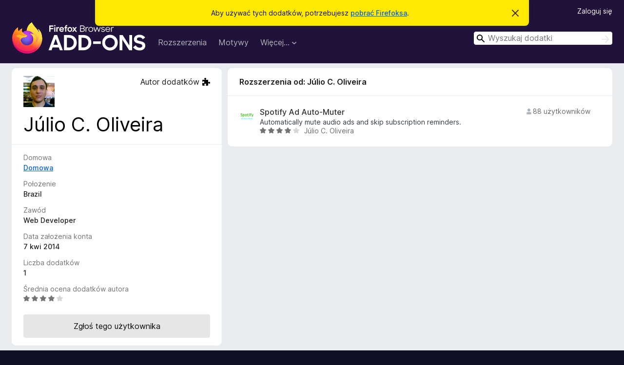

--- FILE ---
content_type: text/html; charset=utf-8
request_url: https://addons.mozilla.org/pl/firefox/user/10751316/
body_size: 6163
content:
<!DOCTYPE html>
<html lang="pl" dir="ltr"><head><title data-react-helmet="true">Profil użytkownika „Júlio C. Oliveira” — dodatki do Firefoksa (pl)</title><meta charSet="utf-8"/><meta name="viewport" content="width=device-width, initial-scale=1"/><link href="/static-frontend/Inter-roman-subset-en_de_fr_ru_es_pt_pl_it.var.2ce5ad921c3602b1e5370b3c86033681.woff2" crossorigin="anonymous" rel="preload" as="font" type="font/woff2"/><link href="/static-frontend/amo-2c9b371cc4de1aad916e.css" integrity="sha512-xpIl0TE0BdHR7KIMx6yfLd2kiIdWqrmXT81oEQ2j3ierwSeZB5WzmlhM7zJEHvI5XqPZYwMlGu/Pk0f13trpzQ==" crossorigin="anonymous" rel="stylesheet" type="text/css"/><meta data-react-helmet="true" name="description" content="Profil użytkownika „Júlio C. Oliveira”, autora rozszerzeń Firefoksa. Znajdź jego inne rozszerzenia, w tym średnie oceny, staż i możliwość zgłaszania problemów."/><meta data-react-helmet="true" property="og:type" content="website"/><meta data-react-helmet="true" property="og:url" content="https://addons.mozilla.org/pl/firefox/user/10751316/"/><meta data-react-helmet="true" property="og:title" content="Profil użytkownika „Júlio C. Oliveira” — dodatki do Firefoksa (pl)"/><meta data-react-helmet="true" property="og:locale" content="pl"/><meta data-react-helmet="true" property="og:image" content="/static-frontend/02ea754b37fd50cca41d6aa1747a3848.png"/><meta data-react-helmet="true" property="og:description" content="Profil użytkownika „Júlio C. Oliveira”, autora rozszerzeń Firefoksa. Znajdź jego inne rozszerzenia, w tym średnie oceny, staż i możliwość zgłaszania problemów."/><link rel="shortcut icon" href="/favicon.ico?v=3"/><link data-react-helmet="true" title="Dodatki do Firefoksa" rel="search" type="application/opensearchdescription+xml" href="/pl/firefox/opensearch.xml"/><link data-react-helmet="true" rel="canonical" href="https://addons.mozilla.org/pl/firefox/user/10751316/"/><link data-react-helmet="true" href="https://addons.mozilla.org/en-US/firefox/user/10751316/" hrefLang="x-default" rel="alternate"/><link data-react-helmet="true" href="https://addons.mozilla.org/en-US/firefox/user/10751316/" hrefLang="en" rel="alternate"/><link data-react-helmet="true" href="https://addons.mozilla.org/es-ES/firefox/user/10751316/" hrefLang="es" rel="alternate"/><link data-react-helmet="true" href="https://addons.mozilla.org/pt-PT/firefox/user/10751316/" hrefLang="pt" rel="alternate"/><link data-react-helmet="true" href="https://addons.mozilla.org/cs/firefox/user/10751316/" hrefLang="cs" rel="alternate"/><link data-react-helmet="true" href="https://addons.mozilla.org/de/firefox/user/10751316/" hrefLang="de" rel="alternate"/><link data-react-helmet="true" href="https://addons.mozilla.org/el/firefox/user/10751316/" hrefLang="el" rel="alternate"/><link data-react-helmet="true" href="https://addons.mozilla.org/en-CA/firefox/user/10751316/" hrefLang="en-CA" rel="alternate"/><link data-react-helmet="true" href="https://addons.mozilla.org/en-GB/firefox/user/10751316/" hrefLang="en-GB" rel="alternate"/><link data-react-helmet="true" href="https://addons.mozilla.org/en-US/firefox/user/10751316/" hrefLang="en-US" rel="alternate"/><link data-react-helmet="true" href="https://addons.mozilla.org/es-AR/firefox/user/10751316/" hrefLang="es-AR" rel="alternate"/><link data-react-helmet="true" href="https://addons.mozilla.org/es-CL/firefox/user/10751316/" hrefLang="es-CL" rel="alternate"/><link data-react-helmet="true" href="https://addons.mozilla.org/es-ES/firefox/user/10751316/" hrefLang="es-ES" rel="alternate"/><link data-react-helmet="true" href="https://addons.mozilla.org/es-MX/firefox/user/10751316/" hrefLang="es-MX" rel="alternate"/><link data-react-helmet="true" href="https://addons.mozilla.org/fi/firefox/user/10751316/" hrefLang="fi" rel="alternate"/><link data-react-helmet="true" href="https://addons.mozilla.org/fr/firefox/user/10751316/" hrefLang="fr" rel="alternate"/><link data-react-helmet="true" href="https://addons.mozilla.org/fur/firefox/user/10751316/" hrefLang="fur" rel="alternate"/><link data-react-helmet="true" href="https://addons.mozilla.org/fy-NL/firefox/user/10751316/" hrefLang="fy-NL" rel="alternate"/><link data-react-helmet="true" href="https://addons.mozilla.org/he/firefox/user/10751316/" hrefLang="he" rel="alternate"/><link data-react-helmet="true" href="https://addons.mozilla.org/hr/firefox/user/10751316/" hrefLang="hr" rel="alternate"/><link data-react-helmet="true" href="https://addons.mozilla.org/hu/firefox/user/10751316/" hrefLang="hu" rel="alternate"/><link data-react-helmet="true" href="https://addons.mozilla.org/ia/firefox/user/10751316/" hrefLang="ia" rel="alternate"/><link data-react-helmet="true" href="https://addons.mozilla.org/it/firefox/user/10751316/" hrefLang="it" rel="alternate"/><link data-react-helmet="true" href="https://addons.mozilla.org/ja/firefox/user/10751316/" hrefLang="ja" rel="alternate"/><link data-react-helmet="true" href="https://addons.mozilla.org/ka/firefox/user/10751316/" hrefLang="ka" rel="alternate"/><link data-react-helmet="true" href="https://addons.mozilla.org/ko/firefox/user/10751316/" hrefLang="ko" rel="alternate"/><link data-react-helmet="true" href="https://addons.mozilla.org/nb-NO/firefox/user/10751316/" hrefLang="nb-NO" rel="alternate"/><link data-react-helmet="true" href="https://addons.mozilla.org/nl/firefox/user/10751316/" hrefLang="nl" rel="alternate"/><link data-react-helmet="true" href="https://addons.mozilla.org/nn-NO/firefox/user/10751316/" hrefLang="nn-NO" rel="alternate"/><link data-react-helmet="true" href="https://addons.mozilla.org/pl/firefox/user/10751316/" hrefLang="pl" rel="alternate"/><link data-react-helmet="true" href="https://addons.mozilla.org/pt-BR/firefox/user/10751316/" hrefLang="pt-BR" rel="alternate"/><link data-react-helmet="true" href="https://addons.mozilla.org/pt-PT/firefox/user/10751316/" hrefLang="pt-PT" rel="alternate"/><link data-react-helmet="true" href="https://addons.mozilla.org/ro/firefox/user/10751316/" hrefLang="ro" rel="alternate"/><link data-react-helmet="true" href="https://addons.mozilla.org/ru/firefox/user/10751316/" hrefLang="ru" rel="alternate"/><link data-react-helmet="true" href="https://addons.mozilla.org/sk/firefox/user/10751316/" hrefLang="sk" rel="alternate"/><link data-react-helmet="true" href="https://addons.mozilla.org/sl/firefox/user/10751316/" hrefLang="sl" rel="alternate"/><link data-react-helmet="true" href="https://addons.mozilla.org/sq/firefox/user/10751316/" hrefLang="sq" rel="alternate"/><link data-react-helmet="true" href="https://addons.mozilla.org/sv-SE/firefox/user/10751316/" hrefLang="sv-SE" rel="alternate"/><link data-react-helmet="true" href="https://addons.mozilla.org/tr/firefox/user/10751316/" hrefLang="tr" rel="alternate"/><link data-react-helmet="true" href="https://addons.mozilla.org/uk/firefox/user/10751316/" hrefLang="uk" rel="alternate"/><link data-react-helmet="true" href="https://addons.mozilla.org/vi/firefox/user/10751316/" hrefLang="vi" rel="alternate"/><link data-react-helmet="true" href="https://addons.mozilla.org/zh-CN/firefox/user/10751316/" hrefLang="zh-CN" rel="alternate"/><link data-react-helmet="true" href="https://addons.mozilla.org/zh-TW/firefox/user/10751316/" hrefLang="zh-TW" rel="alternate"/></head><body><div id="react-view"><div class="Page-amo"><header class="Header"><div class="Notice Notice-warning GetFirefoxBanner Notice-dismissible"><div class="Notice-icon"></div><div class="Notice-column"><div class="Notice-content"><p class="Notice-text"><span class="GetFirefoxBanner-content">Aby używać tych dodatków, potrzebujesz <a class="Button Button--none GetFirefoxBanner-button" href="https://www.mozilla.org/firefox/download/thanks/?s=direct&amp;utm_campaign=amo-fx-cta&amp;utm_content=banner-download-button&amp;utm_medium=referral&amp;utm_source=addons.mozilla.org">pobrać Firefoksa</a>.</span></p></div></div><div class="Notice-dismisser"><button class="Button Button--none Notice-dismisser-button" type="submit"><span class="Icon Icon-inline-content IconXMark Notice-dismisser-icon"><span class="visually-hidden">Zamknij to powiadomienie</span><svg class="IconXMark-svg" version="1.1" xmlns="http://www.w3.org/2000/svg" xmlns:xlink="http://www.w3.org/1999/xlink"><g class="IconXMark-path" transform="translate(-1.000000, -1.000000)" fill="#0C0C0D"><path d="M1.293,2.707 C1.03304342,2.45592553 0.928787403,2.08412211 1.02030284,1.73449268 C1.11181828,1.38486324 1.38486324,1.11181828 1.73449268,1.02030284 C2.08412211,0.928787403 2.45592553,1.03304342 2.707,1.293 L8,6.586 L13.293,1.293 C13.5440745,1.03304342 13.9158779,0.928787403 14.2655073,1.02030284 C14.6151368,1.11181828 14.8881817,1.38486324 14.9796972,1.73449268 C15.0712126,2.08412211 14.9669566,2.45592553 14.707,2.707 L9.414,8 L14.707,13.293 C15.0859722,13.6853789 15.0805524,14.3090848 14.6948186,14.6948186 C14.3090848,15.0805524 13.6853789,15.0859722 13.293,14.707 L8,9.414 L2.707,14.707 C2.31462111,15.0859722 1.69091522,15.0805524 1.30518142,14.6948186 C0.919447626,14.3090848 0.91402779,13.6853789 1.293,13.293 L6.586,8 L1.293,2.707 Z"></path></g></svg></span></button></div></div><div class="Header-wrapper"><div class="Header-content"><a class="Header-title" href="/pl/firefox/"><span class="visually-hidden">Dodatki do przeglądarki Firefox</span></a></div><ul class="SectionLinks Header-SectionLinks"><li><a class="SectionLinks-link SectionLinks-link-extension" href="/pl/firefox/extensions/">Rozszerzenia</a></li><li><a class="SectionLinks-link SectionLinks-link-theme" href="/pl/firefox/themes/">Motywy</a></li><li><div class="DropdownMenu SectionLinks-link SectionLinks-dropdown"><button class="DropdownMenu-button" title="Więcej…" type="button" aria-haspopup="true"><span class="DropdownMenu-button-text">Więcej…</span><span class="Icon Icon-inverted-caret"></span></button><ul class="DropdownMenu-items" aria-hidden="true" aria-label="submenu"><li class="DropdownMenuItem DropdownMenuItem-section SectionLinks-subheader">do Firefoksa</li><li class="DropdownMenuItem DropdownMenuItem-link"><a class="SectionLinks-dropdownlink" href="/pl/firefox/language-tools/">Słowniki i pakiety językowe</a></li><li class="DropdownMenuItem DropdownMenuItem-section SectionLinks-subheader">Inne strony</li><li class="DropdownMenuItem DropdownMenuItem-link"><a class="SectionLinks-clientApp-android" data-clientapp="android" href="/pl/android/">Dodatki na Androida</a></li></ul></div></li></ul><div class="Header-user-and-external-links"><a class="Button Button--none Header-authenticate-button Header-button Button--micro" href="#login">Zaloguj się</a></div><form action="/pl/firefox/search/" class="SearchForm Header-search-form Header-search-form--desktop" method="GET" data-no-csrf="true" role="search"><div class="AutoSearchInput"><label class="AutoSearchInput-label visually-hidden" for="AutoSearchInput-q">Wyszukaj</label><div class="AutoSearchInput-search-box"><span class="Icon Icon-magnifying-glass AutoSearchInput-icon-magnifying-glass"></span><div role="combobox" aria-haspopup="listbox" aria-owns="react-autowhatever-1" aria-expanded="false"><input type="search" autoComplete="off" aria-autocomplete="list" aria-controls="react-autowhatever-1" class="AutoSearchInput-query" id="AutoSearchInput-q" maxLength="100" minLength="2" name="q" placeholder="Wyszukaj dodatki" value=""/><div id="react-autowhatever-1" role="listbox"></div></div><button class="AutoSearchInput-submit-button" type="submit"><span class="visually-hidden">Wyszukaj</span><span class="Icon Icon-arrow"></span></button></div></div></form></div></header><div class="Page-content"><div class="Page Page-not-homepage"><div class="AppBanner"></div><div class="UserProfile"><div class="UserProfile-wrapper"><section class="Card UserProfile-user-info Card--no-footer"><header class="Card-header"><div class="Card-header-text"><div class="UserProfile-header"><div class="UserAvatar UserProfile-avatar"><img alt="Awatar użytkownika" class="UserAvatar-image" src="https://addons.mozilla.org/user-media/userpics/16/1316/10751316/10751316.png?modified=1686222365"/></div><div class="UserProfile-tags"><p class="UserProfile-developer">Autor dodatków<span class="Icon Icon-developer"></span></p></div><h1 class="UserProfile-name">Júlio C. Oliveira</h1></div></div></header><div class="Card-contents"><dl class="DefinitionList UserProfile-dl"><div><dt class="Definition-dt">Domowa</dt><dd class="Definition-dd UserProfile-homepage"><a href="https://juliocesar.me" rel="nofollow">Domowa</a></dd></div><div><dt class="Definition-dt">Położenie</dt><dd class="Definition-dd UserProfile-location">Brazil</dd></div><div><dt class="Definition-dt">Zawód</dt><dd class="Definition-dd UserProfile-occupation">Web Developer</dd></div><div><dt class="Definition-dt">Data założenia konta</dt><dd class="Definition-dd UserProfile-user-since">7 kwi 2014</dd></div><div><dt class="Definition-dt">Liczba dodatków</dt><dd class="Definition-dd UserProfile-number-of-addons">1</dd></div><div><dt class="Definition-dt">Średnia ocena dodatków autora</dt><dd class="Definition-dd UserProfile-rating-average"><div class="Rating Rating--small" title="Ocena: 3,8/5"><div class="Rating-star Rating-rating-1 Rating-selected-star" title="Ocena: 3,8/5"></div><div class="Rating-star Rating-rating-2 Rating-selected-star" title="Ocena: 3,8/5"></div><div class="Rating-star Rating-rating-3 Rating-selected-star" title="Ocena: 3,8/5"></div><div class="Rating-star Rating-rating-4 Rating-selected-star" title="Ocena: 3,8/5"></div><div class="Rating-star Rating-rating-5" title="Ocena: 3,8/5"></div><span class="visually-hidden">Ocena: 3,8/5</span></div></dd></div></dl><div class="ReportUserAbuse UserProfile-abuse-button"><a class="Button Button--neutral ReportUserAbuse-show-more Button--puffy" href="/pl/firefox/feedback/user/10751316/">Zgłoś tego użytkownika</a></div></div></section><div class="UserProfile-addons-and-reviews"><section class="Card CardList AddonsCard AddonsByAuthorsCard AddonsCard--vertical Card--no-footer"><header class="Card-header"><div class="Card-header-text">Rozszerzenia od: Júlio C. Oliveira</div></header><div class="Card-contents"><ul class="AddonsCard-list"><li class="SearchResult"><div class="SearchResult-wrapper"><div class="SearchResult-result"><div class="SearchResult-icon-wrapper"><img class="SearchResult-icon SearchResult-icon--loading" src="/static-frontend/1b2fb62f37f1c1e59208f4993714d166.svg" alt=""/></div><div class="SearchResult-contents"><h2 class="SearchResult-name"><span class="LoadingText LoadingText--delay-3 LoadingText--width-20" role="alert" aria-busy="true"></span></h2><p class="SearchResult-summary"><span class="LoadingText LoadingText--delay-1 LoadingText--width-40" role="alert" aria-busy="true"></span></p><div class="SearchResult-metadata"><div class="SearchResult-rating"><div class="Rating Rating--small" title="Nie ma jeszcze ocen"><div class="Rating-star Rating-rating-1" title="Nie ma jeszcze ocen"></div><div class="Rating-star Rating-rating-2" title="Nie ma jeszcze ocen"></div><div class="Rating-star Rating-rating-3" title="Nie ma jeszcze ocen"></div><div class="Rating-star Rating-rating-4" title="Nie ma jeszcze ocen"></div><div class="Rating-star Rating-rating-5" title="Nie ma jeszcze ocen"></div><span class="visually-hidden">Nie ma jeszcze ocen</span></div></div><h3 class="SearchResult-author SearchResult--meta-section"><span class="LoadingText LoadingText--delay-2 LoadingText--width-60" role="alert" aria-busy="true"></span></h3></div></div><h3 class="SearchResult-users SearchResult--meta-section"><span class="Icon Icon-user-fill SearchResult-users-icon"></span><span class="SearchResult-users-text"><span class="LoadingText LoadingText--delay-3 LoadingText--width-80" role="alert" aria-busy="true"></span></span></h3></div></div></li><li class="SearchResult"><div class="SearchResult-wrapper"><div class="SearchResult-result"><div class="SearchResult-icon-wrapper"><img class="SearchResult-icon SearchResult-icon--loading" src="/static-frontend/1b2fb62f37f1c1e59208f4993714d166.svg" alt=""/></div><div class="SearchResult-contents"><h2 class="SearchResult-name"><span class="LoadingText LoadingText--delay-2 LoadingText--width-100" role="alert" aria-busy="true"></span></h2><p class="SearchResult-summary"><span class="LoadingText LoadingText--delay-2 LoadingText--width-60" role="alert" aria-busy="true"></span></p><div class="SearchResult-metadata"><div class="SearchResult-rating"><div class="Rating Rating--small" title="Nie ma jeszcze ocen"><div class="Rating-star Rating-rating-1" title="Nie ma jeszcze ocen"></div><div class="Rating-star Rating-rating-2" title="Nie ma jeszcze ocen"></div><div class="Rating-star Rating-rating-3" title="Nie ma jeszcze ocen"></div><div class="Rating-star Rating-rating-4" title="Nie ma jeszcze ocen"></div><div class="Rating-star Rating-rating-5" title="Nie ma jeszcze ocen"></div><span class="visually-hidden">Nie ma jeszcze ocen</span></div></div><h3 class="SearchResult-author SearchResult--meta-section"><span class="LoadingText LoadingText--delay-3 LoadingText--width-60" role="alert" aria-busy="true"></span></h3></div></div><h3 class="SearchResult-users SearchResult--meta-section"><span class="Icon Icon-user-fill SearchResult-users-icon"></span><span class="SearchResult-users-text"><span class="LoadingText LoadingText--delay-2 LoadingText--width-80" role="alert" aria-busy="true"></span></span></h3></div></div></li><li class="SearchResult"><div class="SearchResult-wrapper"><div class="SearchResult-result"><div class="SearchResult-icon-wrapper"><img class="SearchResult-icon SearchResult-icon--loading" src="/static-frontend/1b2fb62f37f1c1e59208f4993714d166.svg" alt=""/></div><div class="SearchResult-contents"><h2 class="SearchResult-name"><span class="LoadingText LoadingText--delay-3 LoadingText--width-80" role="alert" aria-busy="true"></span></h2><p class="SearchResult-summary"><span class="LoadingText LoadingText--delay-3 LoadingText--width-40" role="alert" aria-busy="true"></span></p><div class="SearchResult-metadata"><div class="SearchResult-rating"><div class="Rating Rating--small" title="Nie ma jeszcze ocen"><div class="Rating-star Rating-rating-1" title="Nie ma jeszcze ocen"></div><div class="Rating-star Rating-rating-2" title="Nie ma jeszcze ocen"></div><div class="Rating-star Rating-rating-3" title="Nie ma jeszcze ocen"></div><div class="Rating-star Rating-rating-4" title="Nie ma jeszcze ocen"></div><div class="Rating-star Rating-rating-5" title="Nie ma jeszcze ocen"></div><span class="visually-hidden">Nie ma jeszcze ocen</span></div></div><h3 class="SearchResult-author SearchResult--meta-section"><span class="LoadingText LoadingText--delay-3 LoadingText--width-20" role="alert" aria-busy="true"></span></h3></div></div><h3 class="SearchResult-users SearchResult--meta-section"><span class="Icon Icon-user-fill SearchResult-users-icon"></span><span class="SearchResult-users-text"><span class="LoadingText LoadingText--delay-1 LoadingText--width-80" role="alert" aria-busy="true"></span></span></h3></div></div></li><li class="SearchResult"><div class="SearchResult-wrapper"><div class="SearchResult-result"><div class="SearchResult-icon-wrapper"><img class="SearchResult-icon SearchResult-icon--loading" src="/static-frontend/1b2fb62f37f1c1e59208f4993714d166.svg" alt=""/></div><div class="SearchResult-contents"><h2 class="SearchResult-name"><span class="LoadingText LoadingText--delay-1 LoadingText--width-20" role="alert" aria-busy="true"></span></h2><p class="SearchResult-summary"><span class="LoadingText LoadingText--delay-1 LoadingText--width-20" role="alert" aria-busy="true"></span></p><div class="SearchResult-metadata"><div class="SearchResult-rating"><div class="Rating Rating--small" title="Nie ma jeszcze ocen"><div class="Rating-star Rating-rating-1" title="Nie ma jeszcze ocen"></div><div class="Rating-star Rating-rating-2" title="Nie ma jeszcze ocen"></div><div class="Rating-star Rating-rating-3" title="Nie ma jeszcze ocen"></div><div class="Rating-star Rating-rating-4" title="Nie ma jeszcze ocen"></div><div class="Rating-star Rating-rating-5" title="Nie ma jeszcze ocen"></div><span class="visually-hidden">Nie ma jeszcze ocen</span></div></div><h3 class="SearchResult-author SearchResult--meta-section"><span class="LoadingText LoadingText--delay-1 LoadingText--width-40" role="alert" aria-busy="true"></span></h3></div></div><h3 class="SearchResult-users SearchResult--meta-section"><span class="Icon Icon-user-fill SearchResult-users-icon"></span><span class="SearchResult-users-text"><span class="LoadingText LoadingText--delay-2 LoadingText--width-80" role="alert" aria-busy="true"></span></span></h3></div></div></li><li class="SearchResult"><div class="SearchResult-wrapper"><div class="SearchResult-result"><div class="SearchResult-icon-wrapper"><img class="SearchResult-icon SearchResult-icon--loading" src="/static-frontend/1b2fb62f37f1c1e59208f4993714d166.svg" alt=""/></div><div class="SearchResult-contents"><h2 class="SearchResult-name"><span class="LoadingText LoadingText--delay-2 LoadingText--width-80" role="alert" aria-busy="true"></span></h2><p class="SearchResult-summary"><span class="LoadingText LoadingText--delay-2 LoadingText--width-60" role="alert" aria-busy="true"></span></p><div class="SearchResult-metadata"><div class="SearchResult-rating"><div class="Rating Rating--small" title="Nie ma jeszcze ocen"><div class="Rating-star Rating-rating-1" title="Nie ma jeszcze ocen"></div><div class="Rating-star Rating-rating-2" title="Nie ma jeszcze ocen"></div><div class="Rating-star Rating-rating-3" title="Nie ma jeszcze ocen"></div><div class="Rating-star Rating-rating-4" title="Nie ma jeszcze ocen"></div><div class="Rating-star Rating-rating-5" title="Nie ma jeszcze ocen"></div><span class="visually-hidden">Nie ma jeszcze ocen</span></div></div><h3 class="SearchResult-author SearchResult--meta-section"><span class="LoadingText LoadingText--delay-1 LoadingText--width-40" role="alert" aria-busy="true"></span></h3></div></div><h3 class="SearchResult-users SearchResult--meta-section"><span class="Icon Icon-user-fill SearchResult-users-icon"></span><span class="SearchResult-users-text"><span class="LoadingText LoadingText--delay-3 LoadingText--width-80" role="alert" aria-busy="true"></span></span></h3></div></div></li><li class="SearchResult"><div class="SearchResult-wrapper"><div class="SearchResult-result"><div class="SearchResult-icon-wrapper"><img class="SearchResult-icon SearchResult-icon--loading" src="/static-frontend/1b2fb62f37f1c1e59208f4993714d166.svg" alt=""/></div><div class="SearchResult-contents"><h2 class="SearchResult-name"><span class="LoadingText LoadingText--delay-1 LoadingText--width-60" role="alert" aria-busy="true"></span></h2><p class="SearchResult-summary"><span class="LoadingText LoadingText--delay-1 LoadingText--width-100" role="alert" aria-busy="true"></span></p><div class="SearchResult-metadata"><div class="SearchResult-rating"><div class="Rating Rating--small" title="Nie ma jeszcze ocen"><div class="Rating-star Rating-rating-1" title="Nie ma jeszcze ocen"></div><div class="Rating-star Rating-rating-2" title="Nie ma jeszcze ocen"></div><div class="Rating-star Rating-rating-3" title="Nie ma jeszcze ocen"></div><div class="Rating-star Rating-rating-4" title="Nie ma jeszcze ocen"></div><div class="Rating-star Rating-rating-5" title="Nie ma jeszcze ocen"></div><span class="visually-hidden">Nie ma jeszcze ocen</span></div></div><h3 class="SearchResult-author SearchResult--meta-section"><span class="LoadingText LoadingText--delay-2 LoadingText--width-60" role="alert" aria-busy="true"></span></h3></div></div><h3 class="SearchResult-users SearchResult--meta-section"><span class="Icon Icon-user-fill SearchResult-users-icon"></span><span class="SearchResult-users-text"><span class="LoadingText LoadingText--delay-2 LoadingText--width-80" role="alert" aria-busy="true"></span></span></h3></div></div></li><li class="SearchResult"><div class="SearchResult-wrapper"><div class="SearchResult-result"><div class="SearchResult-icon-wrapper"><img class="SearchResult-icon SearchResult-icon--loading" src="/static-frontend/1b2fb62f37f1c1e59208f4993714d166.svg" alt=""/></div><div class="SearchResult-contents"><h2 class="SearchResult-name"><span class="LoadingText LoadingText--delay-1 LoadingText--width-80" role="alert" aria-busy="true"></span></h2><p class="SearchResult-summary"><span class="LoadingText LoadingText--delay-2 LoadingText--width-60" role="alert" aria-busy="true"></span></p><div class="SearchResult-metadata"><div class="SearchResult-rating"><div class="Rating Rating--small" title="Nie ma jeszcze ocen"><div class="Rating-star Rating-rating-1" title="Nie ma jeszcze ocen"></div><div class="Rating-star Rating-rating-2" title="Nie ma jeszcze ocen"></div><div class="Rating-star Rating-rating-3" title="Nie ma jeszcze ocen"></div><div class="Rating-star Rating-rating-4" title="Nie ma jeszcze ocen"></div><div class="Rating-star Rating-rating-5" title="Nie ma jeszcze ocen"></div><span class="visually-hidden">Nie ma jeszcze ocen</span></div></div><h3 class="SearchResult-author SearchResult--meta-section"><span class="LoadingText LoadingText--delay-3 LoadingText--width-100" role="alert" aria-busy="true"></span></h3></div></div><h3 class="SearchResult-users SearchResult--meta-section"><span class="Icon Icon-user-fill SearchResult-users-icon"></span><span class="SearchResult-users-text"><span class="LoadingText LoadingText--delay-1 LoadingText--width-80" role="alert" aria-busy="true"></span></span></h3></div></div></li><li class="SearchResult"><div class="SearchResult-wrapper"><div class="SearchResult-result"><div class="SearchResult-icon-wrapper"><img class="SearchResult-icon SearchResult-icon--loading" src="/static-frontend/1b2fb62f37f1c1e59208f4993714d166.svg" alt=""/></div><div class="SearchResult-contents"><h2 class="SearchResult-name"><span class="LoadingText LoadingText--delay-2 LoadingText--width-20" role="alert" aria-busy="true"></span></h2><p class="SearchResult-summary"><span class="LoadingText LoadingText--delay-3 LoadingText--width-40" role="alert" aria-busy="true"></span></p><div class="SearchResult-metadata"><div class="SearchResult-rating"><div class="Rating Rating--small" title="Nie ma jeszcze ocen"><div class="Rating-star Rating-rating-1" title="Nie ma jeszcze ocen"></div><div class="Rating-star Rating-rating-2" title="Nie ma jeszcze ocen"></div><div class="Rating-star Rating-rating-3" title="Nie ma jeszcze ocen"></div><div class="Rating-star Rating-rating-4" title="Nie ma jeszcze ocen"></div><div class="Rating-star Rating-rating-5" title="Nie ma jeszcze ocen"></div><span class="visually-hidden">Nie ma jeszcze ocen</span></div></div><h3 class="SearchResult-author SearchResult--meta-section"><span class="LoadingText LoadingText--delay-3 LoadingText--width-80" role="alert" aria-busy="true"></span></h3></div></div><h3 class="SearchResult-users SearchResult--meta-section"><span class="Icon Icon-user-fill SearchResult-users-icon"></span><span class="SearchResult-users-text"><span class="LoadingText LoadingText--delay-1 LoadingText--width-80" role="alert" aria-busy="true"></span></span></h3></div></div></li><li class="SearchResult"><div class="SearchResult-wrapper"><div class="SearchResult-result"><div class="SearchResult-icon-wrapper"><img class="SearchResult-icon SearchResult-icon--loading" src="/static-frontend/1b2fb62f37f1c1e59208f4993714d166.svg" alt=""/></div><div class="SearchResult-contents"><h2 class="SearchResult-name"><span class="LoadingText LoadingText--delay-2 LoadingText--width-100" role="alert" aria-busy="true"></span></h2><p class="SearchResult-summary"><span class="LoadingText LoadingText--delay-3 LoadingText--width-20" role="alert" aria-busy="true"></span></p><div class="SearchResult-metadata"><div class="SearchResult-rating"><div class="Rating Rating--small" title="Nie ma jeszcze ocen"><div class="Rating-star Rating-rating-1" title="Nie ma jeszcze ocen"></div><div class="Rating-star Rating-rating-2" title="Nie ma jeszcze ocen"></div><div class="Rating-star Rating-rating-3" title="Nie ma jeszcze ocen"></div><div class="Rating-star Rating-rating-4" title="Nie ma jeszcze ocen"></div><div class="Rating-star Rating-rating-5" title="Nie ma jeszcze ocen"></div><span class="visually-hidden">Nie ma jeszcze ocen</span></div></div><h3 class="SearchResult-author SearchResult--meta-section"><span class="LoadingText LoadingText--delay-3 LoadingText--width-40" role="alert" aria-busy="true"></span></h3></div></div><h3 class="SearchResult-users SearchResult--meta-section"><span class="Icon Icon-user-fill SearchResult-users-icon"></span><span class="SearchResult-users-text"><span class="LoadingText LoadingText--delay-2 LoadingText--width-80" role="alert" aria-busy="true"></span></span></h3></div></div></li><li class="SearchResult"><div class="SearchResult-wrapper"><div class="SearchResult-result"><div class="SearchResult-icon-wrapper"><img class="SearchResult-icon SearchResult-icon--loading" src="/static-frontend/1b2fb62f37f1c1e59208f4993714d166.svg" alt=""/></div><div class="SearchResult-contents"><h2 class="SearchResult-name"><span class="LoadingText LoadingText--delay-3 LoadingText--width-20" role="alert" aria-busy="true"></span></h2><p class="SearchResult-summary"><span class="LoadingText LoadingText--delay-2 LoadingText--width-80" role="alert" aria-busy="true"></span></p><div class="SearchResult-metadata"><div class="SearchResult-rating"><div class="Rating Rating--small" title="Nie ma jeszcze ocen"><div class="Rating-star Rating-rating-1" title="Nie ma jeszcze ocen"></div><div class="Rating-star Rating-rating-2" title="Nie ma jeszcze ocen"></div><div class="Rating-star Rating-rating-3" title="Nie ma jeszcze ocen"></div><div class="Rating-star Rating-rating-4" title="Nie ma jeszcze ocen"></div><div class="Rating-star Rating-rating-5" title="Nie ma jeszcze ocen"></div><span class="visually-hidden">Nie ma jeszcze ocen</span></div></div><h3 class="SearchResult-author SearchResult--meta-section"><span class="LoadingText LoadingText--delay-2 LoadingText--width-100" role="alert" aria-busy="true"></span></h3></div></div><h3 class="SearchResult-users SearchResult--meta-section"><span class="Icon Icon-user-fill SearchResult-users-icon"></span><span class="SearchResult-users-text"><span class="LoadingText LoadingText--delay-1 LoadingText--width-80" role="alert" aria-busy="true"></span></span></h3></div></div></li></ul></div></section><section class="Card CardList AddonsCard AddonsByAuthorsCard AddonsByAuthorsCard--theme AddonsCard--horizontal Card--no-footer"><header class="Card-header"><div class="Card-header-text">Motywy od: Júlio C. Oliveira</div></header><div class="Card-contents"><ul class="AddonsCard-list"><li class="SearchResult"><div class="SearchResult-wrapper"><div class="SearchResult-result"><div class="SearchResult-icon-wrapper"><img class="SearchResult-icon SearchResult-icon--loading" src="/static-frontend/1b2fb62f37f1c1e59208f4993714d166.svg" alt=""/></div><div class="SearchResult-contents"><h2 class="SearchResult-name"><span class="LoadingText LoadingText--delay-3 LoadingText--width-80" role="alert" aria-busy="true"></span></h2><p class="SearchResult-summary"><span class="LoadingText LoadingText--delay-2 LoadingText--width-60" role="alert" aria-busy="true"></span></p><div class="SearchResult-metadata"><div class="SearchResult-rating"><div class="Rating Rating--small" title="Nie ma jeszcze ocen"><div class="Rating-star Rating-rating-1" title="Nie ma jeszcze ocen"></div><div class="Rating-star Rating-rating-2" title="Nie ma jeszcze ocen"></div><div class="Rating-star Rating-rating-3" title="Nie ma jeszcze ocen"></div><div class="Rating-star Rating-rating-4" title="Nie ma jeszcze ocen"></div><div class="Rating-star Rating-rating-5" title="Nie ma jeszcze ocen"></div><span class="visually-hidden">Nie ma jeszcze ocen</span></div></div><h3 class="SearchResult-author SearchResult--meta-section"><span class="LoadingText LoadingText--delay-1 LoadingText--width-80" role="alert" aria-busy="true"></span></h3></div></div><h3 class="SearchResult-users SearchResult--meta-section"><span class="Icon Icon-user-fill SearchResult-users-icon"></span><span class="SearchResult-users-text"><span class="LoadingText LoadingText--delay-1 LoadingText--width-80" role="alert" aria-busy="true"></span></span></h3></div></div></li><li class="SearchResult"><div class="SearchResult-wrapper"><div class="SearchResult-result"><div class="SearchResult-icon-wrapper"><img class="SearchResult-icon SearchResult-icon--loading" src="/static-frontend/1b2fb62f37f1c1e59208f4993714d166.svg" alt=""/></div><div class="SearchResult-contents"><h2 class="SearchResult-name"><span class="LoadingText LoadingText--delay-3 LoadingText--width-60" role="alert" aria-busy="true"></span></h2><p class="SearchResult-summary"><span class="LoadingText LoadingText--delay-2 LoadingText--width-80" role="alert" aria-busy="true"></span></p><div class="SearchResult-metadata"><div class="SearchResult-rating"><div class="Rating Rating--small" title="Nie ma jeszcze ocen"><div class="Rating-star Rating-rating-1" title="Nie ma jeszcze ocen"></div><div class="Rating-star Rating-rating-2" title="Nie ma jeszcze ocen"></div><div class="Rating-star Rating-rating-3" title="Nie ma jeszcze ocen"></div><div class="Rating-star Rating-rating-4" title="Nie ma jeszcze ocen"></div><div class="Rating-star Rating-rating-5" title="Nie ma jeszcze ocen"></div><span class="visually-hidden">Nie ma jeszcze ocen</span></div></div><h3 class="SearchResult-author SearchResult--meta-section"><span class="LoadingText LoadingText--delay-2 LoadingText--width-60" role="alert" aria-busy="true"></span></h3></div></div><h3 class="SearchResult-users SearchResult--meta-section"><span class="Icon Icon-user-fill SearchResult-users-icon"></span><span class="SearchResult-users-text"><span class="LoadingText LoadingText--delay-2 LoadingText--width-80" role="alert" aria-busy="true"></span></span></h3></div></div></li><li class="SearchResult"><div class="SearchResult-wrapper"><div class="SearchResult-result"><div class="SearchResult-icon-wrapper"><img class="SearchResult-icon SearchResult-icon--loading" src="/static-frontend/1b2fb62f37f1c1e59208f4993714d166.svg" alt=""/></div><div class="SearchResult-contents"><h2 class="SearchResult-name"><span class="LoadingText LoadingText--delay-2 LoadingText--width-20" role="alert" aria-busy="true"></span></h2><p class="SearchResult-summary"><span class="LoadingText LoadingText--delay-3 LoadingText--width-20" role="alert" aria-busy="true"></span></p><div class="SearchResult-metadata"><div class="SearchResult-rating"><div class="Rating Rating--small" title="Nie ma jeszcze ocen"><div class="Rating-star Rating-rating-1" title="Nie ma jeszcze ocen"></div><div class="Rating-star Rating-rating-2" title="Nie ma jeszcze ocen"></div><div class="Rating-star Rating-rating-3" title="Nie ma jeszcze ocen"></div><div class="Rating-star Rating-rating-4" title="Nie ma jeszcze ocen"></div><div class="Rating-star Rating-rating-5" title="Nie ma jeszcze ocen"></div><span class="visually-hidden">Nie ma jeszcze ocen</span></div></div><h3 class="SearchResult-author SearchResult--meta-section"><span class="LoadingText LoadingText--delay-1 LoadingText--width-20" role="alert" aria-busy="true"></span></h3></div></div><h3 class="SearchResult-users SearchResult--meta-section"><span class="Icon Icon-user-fill SearchResult-users-icon"></span><span class="SearchResult-users-text"><span class="LoadingText LoadingText--delay-3 LoadingText--width-80" role="alert" aria-busy="true"></span></span></h3></div></div></li><li class="SearchResult"><div class="SearchResult-wrapper"><div class="SearchResult-result"><div class="SearchResult-icon-wrapper"><img class="SearchResult-icon SearchResult-icon--loading" src="/static-frontend/1b2fb62f37f1c1e59208f4993714d166.svg" alt=""/></div><div class="SearchResult-contents"><h2 class="SearchResult-name"><span class="LoadingText LoadingText--delay-3 LoadingText--width-100" role="alert" aria-busy="true"></span></h2><p class="SearchResult-summary"><span class="LoadingText LoadingText--delay-2 LoadingText--width-100" role="alert" aria-busy="true"></span></p><div class="SearchResult-metadata"><div class="SearchResult-rating"><div class="Rating Rating--small" title="Nie ma jeszcze ocen"><div class="Rating-star Rating-rating-1" title="Nie ma jeszcze ocen"></div><div class="Rating-star Rating-rating-2" title="Nie ma jeszcze ocen"></div><div class="Rating-star Rating-rating-3" title="Nie ma jeszcze ocen"></div><div class="Rating-star Rating-rating-4" title="Nie ma jeszcze ocen"></div><div class="Rating-star Rating-rating-5" title="Nie ma jeszcze ocen"></div><span class="visually-hidden">Nie ma jeszcze ocen</span></div></div><h3 class="SearchResult-author SearchResult--meta-section"><span class="LoadingText LoadingText--delay-1 LoadingText--width-20" role="alert" aria-busy="true"></span></h3></div></div><h3 class="SearchResult-users SearchResult--meta-section"><span class="Icon Icon-user-fill SearchResult-users-icon"></span><span class="SearchResult-users-text"><span class="LoadingText LoadingText--delay-2 LoadingText--width-80" role="alert" aria-busy="true"></span></span></h3></div></div></li><li class="SearchResult"><div class="SearchResult-wrapper"><div class="SearchResult-result"><div class="SearchResult-icon-wrapper"><img class="SearchResult-icon SearchResult-icon--loading" src="/static-frontend/1b2fb62f37f1c1e59208f4993714d166.svg" alt=""/></div><div class="SearchResult-contents"><h2 class="SearchResult-name"><span class="LoadingText LoadingText--delay-1 LoadingText--width-80" role="alert" aria-busy="true"></span></h2><p class="SearchResult-summary"><span class="LoadingText LoadingText--delay-2 LoadingText--width-80" role="alert" aria-busy="true"></span></p><div class="SearchResult-metadata"><div class="SearchResult-rating"><div class="Rating Rating--small" title="Nie ma jeszcze ocen"><div class="Rating-star Rating-rating-1" title="Nie ma jeszcze ocen"></div><div class="Rating-star Rating-rating-2" title="Nie ma jeszcze ocen"></div><div class="Rating-star Rating-rating-3" title="Nie ma jeszcze ocen"></div><div class="Rating-star Rating-rating-4" title="Nie ma jeszcze ocen"></div><div class="Rating-star Rating-rating-5" title="Nie ma jeszcze ocen"></div><span class="visually-hidden">Nie ma jeszcze ocen</span></div></div><h3 class="SearchResult-author SearchResult--meta-section"><span class="LoadingText LoadingText--delay-3 LoadingText--width-60" role="alert" aria-busy="true"></span></h3></div></div><h3 class="SearchResult-users SearchResult--meta-section"><span class="Icon Icon-user-fill SearchResult-users-icon"></span><span class="SearchResult-users-text"><span class="LoadingText LoadingText--delay-1 LoadingText--width-80" role="alert" aria-busy="true"></span></span></h3></div></div></li><li class="SearchResult"><div class="SearchResult-wrapper"><div class="SearchResult-result"><div class="SearchResult-icon-wrapper"><img class="SearchResult-icon SearchResult-icon--loading" src="/static-frontend/1b2fb62f37f1c1e59208f4993714d166.svg" alt=""/></div><div class="SearchResult-contents"><h2 class="SearchResult-name"><span class="LoadingText LoadingText--delay-2 LoadingText--width-100" role="alert" aria-busy="true"></span></h2><p class="SearchResult-summary"><span class="LoadingText LoadingText--delay-1 LoadingText--width-60" role="alert" aria-busy="true"></span></p><div class="SearchResult-metadata"><div class="SearchResult-rating"><div class="Rating Rating--small" title="Nie ma jeszcze ocen"><div class="Rating-star Rating-rating-1" title="Nie ma jeszcze ocen"></div><div class="Rating-star Rating-rating-2" title="Nie ma jeszcze ocen"></div><div class="Rating-star Rating-rating-3" title="Nie ma jeszcze ocen"></div><div class="Rating-star Rating-rating-4" title="Nie ma jeszcze ocen"></div><div class="Rating-star Rating-rating-5" title="Nie ma jeszcze ocen"></div><span class="visually-hidden">Nie ma jeszcze ocen</span></div></div><h3 class="SearchResult-author SearchResult--meta-section"><span class="LoadingText LoadingText--delay-1 LoadingText--width-60" role="alert" aria-busy="true"></span></h3></div></div><h3 class="SearchResult-users SearchResult--meta-section"><span class="Icon Icon-user-fill SearchResult-users-icon"></span><span class="SearchResult-users-text"><span class="LoadingText LoadingText--delay-3 LoadingText--width-80" role="alert" aria-busy="true"></span></span></h3></div></div></li><li class="SearchResult"><div class="SearchResult-wrapper"><div class="SearchResult-result"><div class="SearchResult-icon-wrapper"><img class="SearchResult-icon SearchResult-icon--loading" src="/static-frontend/1b2fb62f37f1c1e59208f4993714d166.svg" alt=""/></div><div class="SearchResult-contents"><h2 class="SearchResult-name"><span class="LoadingText LoadingText--delay-2 LoadingText--width-20" role="alert" aria-busy="true"></span></h2><p class="SearchResult-summary"><span class="LoadingText LoadingText--delay-1 LoadingText--width-20" role="alert" aria-busy="true"></span></p><div class="SearchResult-metadata"><div class="SearchResult-rating"><div class="Rating Rating--small" title="Nie ma jeszcze ocen"><div class="Rating-star Rating-rating-1" title="Nie ma jeszcze ocen"></div><div class="Rating-star Rating-rating-2" title="Nie ma jeszcze ocen"></div><div class="Rating-star Rating-rating-3" title="Nie ma jeszcze ocen"></div><div class="Rating-star Rating-rating-4" title="Nie ma jeszcze ocen"></div><div class="Rating-star Rating-rating-5" title="Nie ma jeszcze ocen"></div><span class="visually-hidden">Nie ma jeszcze ocen</span></div></div><h3 class="SearchResult-author SearchResult--meta-section"><span class="LoadingText LoadingText--delay-1 LoadingText--width-60" role="alert" aria-busy="true"></span></h3></div></div><h3 class="SearchResult-users SearchResult--meta-section"><span class="Icon Icon-user-fill SearchResult-users-icon"></span><span class="SearchResult-users-text"><span class="LoadingText LoadingText--delay-1 LoadingText--width-80" role="alert" aria-busy="true"></span></span></h3></div></div></li><li class="SearchResult"><div class="SearchResult-wrapper"><div class="SearchResult-result"><div class="SearchResult-icon-wrapper"><img class="SearchResult-icon SearchResult-icon--loading" src="/static-frontend/1b2fb62f37f1c1e59208f4993714d166.svg" alt=""/></div><div class="SearchResult-contents"><h2 class="SearchResult-name"><span class="LoadingText LoadingText--delay-3 LoadingText--width-40" role="alert" aria-busy="true"></span></h2><p class="SearchResult-summary"><span class="LoadingText LoadingText--delay-1 LoadingText--width-20" role="alert" aria-busy="true"></span></p><div class="SearchResult-metadata"><div class="SearchResult-rating"><div class="Rating Rating--small" title="Nie ma jeszcze ocen"><div class="Rating-star Rating-rating-1" title="Nie ma jeszcze ocen"></div><div class="Rating-star Rating-rating-2" title="Nie ma jeszcze ocen"></div><div class="Rating-star Rating-rating-3" title="Nie ma jeszcze ocen"></div><div class="Rating-star Rating-rating-4" title="Nie ma jeszcze ocen"></div><div class="Rating-star Rating-rating-5" title="Nie ma jeszcze ocen"></div><span class="visually-hidden">Nie ma jeszcze ocen</span></div></div><h3 class="SearchResult-author SearchResult--meta-section"><span class="LoadingText LoadingText--delay-2 LoadingText--width-60" role="alert" aria-busy="true"></span></h3></div></div><h3 class="SearchResult-users SearchResult--meta-section"><span class="Icon Icon-user-fill SearchResult-users-icon"></span><span class="SearchResult-users-text"><span class="LoadingText LoadingText--delay-3 LoadingText--width-80" role="alert" aria-busy="true"></span></span></h3></div></div></li><li class="SearchResult"><div class="SearchResult-wrapper"><div class="SearchResult-result"><div class="SearchResult-icon-wrapper"><img class="SearchResult-icon SearchResult-icon--loading" src="/static-frontend/1b2fb62f37f1c1e59208f4993714d166.svg" alt=""/></div><div class="SearchResult-contents"><h2 class="SearchResult-name"><span class="LoadingText LoadingText--delay-3 LoadingText--width-40" role="alert" aria-busy="true"></span></h2><p class="SearchResult-summary"><span class="LoadingText LoadingText--delay-2 LoadingText--width-100" role="alert" aria-busy="true"></span></p><div class="SearchResult-metadata"><div class="SearchResult-rating"><div class="Rating Rating--small" title="Nie ma jeszcze ocen"><div class="Rating-star Rating-rating-1" title="Nie ma jeszcze ocen"></div><div class="Rating-star Rating-rating-2" title="Nie ma jeszcze ocen"></div><div class="Rating-star Rating-rating-3" title="Nie ma jeszcze ocen"></div><div class="Rating-star Rating-rating-4" title="Nie ma jeszcze ocen"></div><div class="Rating-star Rating-rating-5" title="Nie ma jeszcze ocen"></div><span class="visually-hidden">Nie ma jeszcze ocen</span></div></div><h3 class="SearchResult-author SearchResult--meta-section"><span class="LoadingText LoadingText--delay-1 LoadingText--width-40" role="alert" aria-busy="true"></span></h3></div></div><h3 class="SearchResult-users SearchResult--meta-section"><span class="Icon Icon-user-fill SearchResult-users-icon"></span><span class="SearchResult-users-text"><span class="LoadingText LoadingText--delay-3 LoadingText--width-80" role="alert" aria-busy="true"></span></span></h3></div></div></li><li class="SearchResult"><div class="SearchResult-wrapper"><div class="SearchResult-result"><div class="SearchResult-icon-wrapper"><img class="SearchResult-icon SearchResult-icon--loading" src="/static-frontend/1b2fb62f37f1c1e59208f4993714d166.svg" alt=""/></div><div class="SearchResult-contents"><h2 class="SearchResult-name"><span class="LoadingText LoadingText--delay-3 LoadingText--width-20" role="alert" aria-busy="true"></span></h2><p class="SearchResult-summary"><span class="LoadingText LoadingText--delay-1 LoadingText--width-40" role="alert" aria-busy="true"></span></p><div class="SearchResult-metadata"><div class="SearchResult-rating"><div class="Rating Rating--small" title="Nie ma jeszcze ocen"><div class="Rating-star Rating-rating-1" title="Nie ma jeszcze ocen"></div><div class="Rating-star Rating-rating-2" title="Nie ma jeszcze ocen"></div><div class="Rating-star Rating-rating-3" title="Nie ma jeszcze ocen"></div><div class="Rating-star Rating-rating-4" title="Nie ma jeszcze ocen"></div><div class="Rating-star Rating-rating-5" title="Nie ma jeszcze ocen"></div><span class="visually-hidden">Nie ma jeszcze ocen</span></div></div><h3 class="SearchResult-author SearchResult--meta-section"><span class="LoadingText LoadingText--delay-2 LoadingText--width-60" role="alert" aria-busy="true"></span></h3></div></div><h3 class="SearchResult-users SearchResult--meta-section"><span class="Icon Icon-user-fill SearchResult-users-icon"></span><span class="SearchResult-users-text"><span class="LoadingText LoadingText--delay-1 LoadingText--width-80" role="alert" aria-busy="true"></span></span></h3></div></div></li><li class="SearchResult"><div class="SearchResult-wrapper"><div class="SearchResult-result"><div class="SearchResult-icon-wrapper"><img class="SearchResult-icon SearchResult-icon--loading" src="/static-frontend/1b2fb62f37f1c1e59208f4993714d166.svg" alt=""/></div><div class="SearchResult-contents"><h2 class="SearchResult-name"><span class="LoadingText LoadingText--delay-3 LoadingText--width-100" role="alert" aria-busy="true"></span></h2><p class="SearchResult-summary"><span class="LoadingText LoadingText--delay-1 LoadingText--width-100" role="alert" aria-busy="true"></span></p><div class="SearchResult-metadata"><div class="SearchResult-rating"><div class="Rating Rating--small" title="Nie ma jeszcze ocen"><div class="Rating-star Rating-rating-1" title="Nie ma jeszcze ocen"></div><div class="Rating-star Rating-rating-2" title="Nie ma jeszcze ocen"></div><div class="Rating-star Rating-rating-3" title="Nie ma jeszcze ocen"></div><div class="Rating-star Rating-rating-4" title="Nie ma jeszcze ocen"></div><div class="Rating-star Rating-rating-5" title="Nie ma jeszcze ocen"></div><span class="visually-hidden">Nie ma jeszcze ocen</span></div></div><h3 class="SearchResult-author SearchResult--meta-section"><span class="LoadingText LoadingText--delay-2 LoadingText--width-80" role="alert" aria-busy="true"></span></h3></div></div><h3 class="SearchResult-users SearchResult--meta-section"><span class="Icon Icon-user-fill SearchResult-users-icon"></span><span class="SearchResult-users-text"><span class="LoadingText LoadingText--delay-1 LoadingText--width-80" role="alert" aria-busy="true"></span></span></h3></div></div></li><li class="SearchResult"><div class="SearchResult-wrapper"><div class="SearchResult-result"><div class="SearchResult-icon-wrapper"><img class="SearchResult-icon SearchResult-icon--loading" src="/static-frontend/1b2fb62f37f1c1e59208f4993714d166.svg" alt=""/></div><div class="SearchResult-contents"><h2 class="SearchResult-name"><span class="LoadingText LoadingText--delay-3 LoadingText--width-20" role="alert" aria-busy="true"></span></h2><p class="SearchResult-summary"><span class="LoadingText LoadingText--delay-1 LoadingText--width-100" role="alert" aria-busy="true"></span></p><div class="SearchResult-metadata"><div class="SearchResult-rating"><div class="Rating Rating--small" title="Nie ma jeszcze ocen"><div class="Rating-star Rating-rating-1" title="Nie ma jeszcze ocen"></div><div class="Rating-star Rating-rating-2" title="Nie ma jeszcze ocen"></div><div class="Rating-star Rating-rating-3" title="Nie ma jeszcze ocen"></div><div class="Rating-star Rating-rating-4" title="Nie ma jeszcze ocen"></div><div class="Rating-star Rating-rating-5" title="Nie ma jeszcze ocen"></div><span class="visually-hidden">Nie ma jeszcze ocen</span></div></div><h3 class="SearchResult-author SearchResult--meta-section"><span class="LoadingText LoadingText--delay-2 LoadingText--width-100" role="alert" aria-busy="true"></span></h3></div></div><h3 class="SearchResult-users SearchResult--meta-section"><span class="Icon Icon-user-fill SearchResult-users-icon"></span><span class="SearchResult-users-text"><span class="LoadingText LoadingText--delay-1 LoadingText--width-80" role="alert" aria-busy="true"></span></span></h3></div></div></li></ul></div></section></div></div></div></div></div><footer class="Footer"><div class="Footer-wrapper"><div class="Footer-mozilla-link-wrapper"><a class="Footer-mozilla-link" href="https://mozilla.org/" title="Strona domowa Mozilli"><span class="Icon Icon-mozilla Footer-mozilla-logo"><span class="visually-hidden">Strona domowa Mozilli</span></span></a></div><section class="Footer-amo-links"><h4 class="Footer-links-header"><a href="/pl/firefox/">Dodatki</a></h4><ul class="Footer-links"><li><a href="/pl/about">O serwisie</a></li><li><a class="Footer-blog-link" href="/blog/">Blog dodatków do Firefoksa</a></li><li><a class="Footer-extension-workshop-link" href="https://extensionworkshop.com/?utm_content=footer-link&amp;utm_medium=referral&amp;utm_source=addons.mozilla.org">Warsztat rozszerzeń</a></li><li><a href="/pl/developers/">Strefa autora</a></li><li><a class="Footer-developer-policies-link" href="https://extensionworkshop.com/documentation/publish/add-on-policies/?utm_medium=photon-footer&amp;utm_source=addons.mozilla.org">Zasady programistów</a></li><li><a class="Footer-community-blog-link" href="https://blog.mozilla.com/addons?utm_content=footer-link&amp;utm_medium=referral&amp;utm_source=addons.mozilla.org">Blog społeczności</a></li><li><a href="https://discourse.mozilla-community.org/c/add-ons">Forum</a></li><li><a class="Footer-bug-report-link" href="https://developer.mozilla.org/docs/Mozilla/Add-ons/Contact_us">Zgłoś błąd</a></li><li><a href="/pl/review_guide">Wytyczne recenzji</a></li></ul></section><section class="Footer-browsers-links"><h4 class="Footer-links-header">Przeglądarki</h4><ul class="Footer-links"><li><a class="Footer-desktop-link" href="https://www.mozilla.org/firefox/new/?utm_content=footer-link&amp;utm_medium=referral&amp;utm_source=addons.mozilla.org">Desktop</a></li><li><a class="Footer-mobile-link" href="https://www.mozilla.org/firefox/mobile/?utm_content=footer-link&amp;utm_medium=referral&amp;utm_source=addons.mozilla.org">Mobile</a></li><li><a class="Footer-enterprise-link" href="https://www.mozilla.org/firefox/enterprise/?utm_content=footer-link&amp;utm_medium=referral&amp;utm_source=addons.mozilla.org">Enterprise</a></li></ul></section><section class="Footer-product-links"><h4 class="Footer-links-header">Produkty</h4><ul class="Footer-links"><li><a class="Footer-browsers-link" href="https://www.mozilla.org/firefox/browsers/?utm_content=footer-link&amp;utm_medium=referral&amp;utm_source=addons.mozilla.org">Browsers</a></li><li><a class="Footer-vpn-link" href="https://www.mozilla.org/products/vpn/?utm_content=footer-link&amp;utm_medium=referral&amp;utm_source=addons.mozilla.org#pricing">VPN</a></li><li><a class="Footer-relay-link" href="https://relay.firefox.com/?utm_content=footer-link&amp;utm_medium=referral&amp;utm_source=addons.mozilla.org">Relay</a></li><li><a class="Footer-monitor-link" href="https://monitor.firefox.com/?utm_content=footer-link&amp;utm_medium=referral&amp;utm_source=addons.mozilla.org">Monitor</a></li><li><a class="Footer-pocket-link" href="https://getpocket.com?utm_content=footer-link&amp;utm_medium=referral&amp;utm_source=addons.mozilla.org">Pocket</a></li></ul><ul class="Footer-links Footer-links-social"><li class="Footer-link-social"><a href="https://bsky.app/profile/firefox.com"><span class="Icon Icon-bluesky"><span class="visually-hidden">Bluesky (@firefox.com)</span></span></a></li><li class="Footer-link-social"><a href="https://www.instagram.com/firefox/"><span class="Icon Icon-instagram"><span class="visually-hidden">Instagram (Firefox)</span></span></a></li><li class="Footer-link-social"><a href="https://www.youtube.com/firefoxchannel"><span class="Icon Icon-youtube"><span class="visually-hidden">YouTube (firefoxchannel)</span></span></a></li></ul></section><ul class="Footer-legal-links"><li><a class="Footer-privacy-link" href="https://www.mozilla.org/privacy/websites/">Prywatność</a></li><li><a class="Footer-cookies-link" href="https://www.mozilla.org/privacy/websites/">Ciasteczka</a></li><li><a class="Footer-legal-link" href="https://www.mozilla.org/about/legal/amo-policies/">Kwestie prawne</a></li></ul><p class="Footer-copyright">O&nbsp;ile nie <a href="https://www.mozilla.org/en-US/about/legal/">wskazano inaczej</a>, treść tej strony jest dostępna na warunkach licencji <a href="https://creativecommons.org/licenses/by-sa/3.0/">Creative Commons Attribution Share-Alike w&nbsp;wersji 3.0</a> lub nowszej.</p><div class="Footer-language-picker"><div class="LanguagePicker"><label for="lang-picker" class="LanguagePicker-header">Zmień język</label><select class="LanguagePicker-selector" id="lang-picker"><option value="cs">Čeština</option><option value="de">Deutsch</option><option value="dsb">Dolnoserbšćina</option><option value="el">Ελληνικά</option><option value="en-CA">English (Canadian)</option><option value="en-GB">English (British)</option><option value="en-US">English (US)</option><option value="es-AR">Español (de Argentina)</option><option value="es-CL">Español (de Chile)</option><option value="es-ES">Español (de España)</option><option value="es-MX">Español (de México)</option><option value="fi">suomi</option><option value="fr">Français</option><option value="fur">Furlan</option><option value="fy-NL">Frysk</option><option value="he">עברית</option><option value="hr">Hrvatski</option><option value="hsb">Hornjoserbsce</option><option value="hu">magyar</option><option value="ia">Interlingua</option><option value="it">Italiano</option><option value="ja">日本語</option><option value="ka">ქართული</option><option value="kab">Taqbaylit</option><option value="ko">한국어</option><option value="nb-NO">Norsk bokmål</option><option value="nl">Nederlands</option><option value="nn-NO">Norsk nynorsk</option><option value="pl" selected="">Polski</option><option value="pt-BR">Português (do Brasil)</option><option value="pt-PT">Português (Europeu)</option><option value="ro">Română</option><option value="ru">Русский</option><option value="sk">slovenčina</option><option value="sl">Slovenščina</option><option value="sq">Shqip</option><option value="sv-SE">Svenska</option><option value="tr">Türkçe</option><option value="uk">Українська</option><option value="vi">Tiếng Việt</option><option value="zh-CN">中文 (简体)</option><option value="zh-TW">正體中文 (繁體)</option></select></div></div></div></footer></div></div><script type="application/json" id="redux-store-state">{"abuse":{"byGUID":{},"loading":false},"addons":{"byID":{},"byIdInURL":{},"byGUID":{},"bySlug":{},"infoBySlug":{},"lang":"pl","loadingByIdInURL":{}},"addonsByAuthors":{"byAddonId":{},"byAddonSlug":{},"byAuthorId":{},"countFor":{},"lang":"pl","loadingFor":{}},"api":{"clientApp":"firefox","lang":"pl","regionCode":"US","requestId":"0bafe9f8-f51e-4161-a14c-fff9b7dfaf35","token":null,"userAgent":"Mozilla\u002F5.0 (Macintosh; Intel Mac OS X 10_15_7) AppleWebKit\u002F537.36 (KHTML, like Gecko) Chrome\u002F131.0.0.0 Safari\u002F537.36; ClaudeBot\u002F1.0; +claudebot@anthropic.com)","userAgentInfo":{"browser":{"name":"Chrome","version":"131.0.0.0","major":"131"},"device":{"vendor":"Apple","model":"Macintosh"},"os":{"name":"Mac OS","version":"10.15.7"}}},"autocomplete":{"lang":"pl","loading":false,"suggestions":[]},"blocks":{"blocks":{},"lang":"pl"},"categories":{"categories":null,"loading":false},"collections":{"byId":{},"bySlug":{},"current":{"id":null,"loading":false},"userCollections":{},"addonInCollections":{},"isCollectionBeingModified":false,"hasAddonBeenAdded":false,"hasAddonBeenRemoved":false,"editingCollectionDetails":false,"lang":"pl"},"collectionAbuseReports":{"byCollectionId":{}},"errors":{"src\u002Famo\u002Fpages\u002FUserProfile\u002Findex.js-10751316":null},"errorPage":{"clearOnNext":true,"error":null,"hasError":false,"statusCode":null},"experiments":{},"home":{"homeShelves":null,"isLoading":false,"lang":"pl","resetStateOnNextChange":false,"resultsLoaded":false,"shelves":{}},"installations":{},"landing":{"addonType":null,"category":null,"recommended":{"count":0,"results":[]},"highlyRated":{"count":0,"results":[]},"lang":"pl","loading":false,"trending":{"count":0,"results":[]},"resultsLoaded":false},"languageTools":{"byID":{},"lang":"pl"},"recommendations":{"byGuid":{},"lang":"pl"},"redirectTo":{"url":null,"status":null},"reviews":{"lang":"pl","permissions":{},"byAddon":{},"byId":{},"byUserId":{},"latestUserReview":{},"view":{},"loadingForSlug":{}},"search":{"count":0,"filters":null,"lang":"pl","loading":false,"pageSize":null,"results":[],"pageCount":0},"site":{"readOnly":false,"notice":null,"loadedPageIsAnonymous":false},"suggestions":{"forCollection":{},"lang":"pl","loading":false},"uiState":{},"userAbuseReports":{"byUserId":{}},"users":{"currentUserID":null,"byID":{"10751316":{"notifications":null,"id":10751316,"name":"Júlio C. Oliveira","url":"https:\u002F\u002Faddons.mozilla.org\u002Fpl\u002Ffirefox\u002Fuser\u002F10751316\u002F","username":"juliocoliveira","average_addon_rating":3.8,"created":"2014-04-07T15:54:59Z","biography":"","has_anonymous_display_name":false,"has_anonymous_username":false,"homepage":"https:\u002F\u002Fjuliocesar.me","is_addon_developer":true,"is_artist":false,"location":"Brazil","occupation":"Web Developer","num_addons_listed":1,"picture_type":"image\u002Fjpeg","picture_url":"https:\u002F\u002Faddons.mozilla.org\u002Fuser-media\u002Fuserpics\u002F16\u002F1316\u002F10751316\u002F10751316.png?modified=1686222365"}},"byUsername":{"juliocoliveira":10751316},"isUpdating":false,"userPageBeingViewed":{"loading":false,"userId":null},"isUnsubscribedFor":{},"currentUserWasLoggedOut":false,"resetStateOnNextChange":false},"versions":{"byId":{},"bySlug":{},"lang":"pl"},"viewContext":{"context":"VIEW_CONTEXT_HOME"},"router":{"location":{"pathname":"\u002Fpl\u002Ffirefox\u002Fuser\u002F10751316\u002F","search":"","hash":"","key":"smg8jv","query":{}},"action":"POP"}}</script><script async="" src="https://www.google-analytics.com/analytics.js"></script><script async="" src="https://www.googletagmanager.com/gtag/js?id=G-B9CY1C9VBC"></script><script src="/static-frontend/amo-a1c50032a5f797d70fb9.js" integrity="sha512-ORRSoosbUyIulH4M10oKOhjC6KR0TaLR9BpmwDz6lqolhwL/REW94pq1wAY5JK+XpSjvVJ6tQDTc31ET2qsntw==" crossorigin="anonymous"></script></body></html>

--- FILE ---
content_type: text/javascript
request_url: https://addons.mozilla.org/static-frontend/amo-i18n-pl-amo-js-4ee7e6b3fd8353578543.js
body_size: 24599
content:
(self.webpackChunk=self.webpackChunk||[]).push([[3348],{4214:function(e,o,a){e.exports={domain:"messages",locale_data:{messages:{"":{domain:"messages",plural_forms:"nplurals=3; plural=(n==1 ? 0 : n%10>=2 && n%10<=4 && (n%100<10 || n%100>=20) ? 1 : 2);",lang:"pl"},"Loading…":["Wczytywanie…"],"Adding…":["Dodawanie…"],"Select a collection…":["Wybierz kolekcję…"],"Create new collection":["Nowa kolekcja"],"Added to %(collectionName)s":["Dodano do „%(collectionName)s”"],"Add to…":["Dodaj do…"],"Edit add-on":["Edytuj dodatek"],"Admin add-on":["Administruj dodatkiem"],"Content review add-on":["Zrecenzuj treść dodatku"],"Review theme":["Zrecenzuj motyw"],"Review add-on code":["Zrecenzuj kod dodatku"],"%(average)s (%(count)s review)":["%(average)s (%(count)s recenzja)"],"%(average)s (%(count)s reviews)":["%(average)s (recenzje: %(count)s)"],"%(count)s User":["%(count)s użytkownik","%(count)s użytkowników","%(count)s użytkowników"],"No Users":["Brak użytkowników"],"Available on Firefox for Android™":["Dostępne w Firefoksie na Androida™"],Experimental:["Eksperymentalne"],"Some features may require payment":["Część funkcji może wymagać płatności"],"This add-on is not compatible with your version of Firefox.":["Ten dodatek nie jest zgodny z tą wersją Firefoksa."],"This add-on is not available on your platform.":["Ten dodatek nie jest dostępny dla tej platformy."],"%(total)s user":["%(total)s użytkownik","%(total)s użytkowników","%(total)s użytkowników"],"Report this add-on to Mozilla":["Zgłoś ten dodatek do Mozilli"],"Send some feedback about the add-on":["Prześlij opinię na temat dodatku"],"Report the add-on because it's illegal or incompliant":["Zgłoś dodatek, ponieważ łamie prawo lub zasady"],"%(addonName)s – Get this Extension for 🦊 Firefox (%(locale)s)":["%(addonName)s — pobierz to rozszerzenie do 🦊 Firefoksa (%(locale)s)"],"%(addonName)s – Get this Language Pack for 🦊 Firefox (%(locale)s)":["%(addonName)s — pobierz ten pakiet językowy do 🦊 Firefoksa (%(locale)s)"],"%(addonName)s – Get this Theme for 🦊 Firefox (%(locale)s)":["%(addonName)s — pobierz ten motyw do 🦊 Firefoksa (%(locale)s)"],"%(addonName)s – Get this Add-on for 🦊 Firefox (%(locale)s)":["%(addonName)s — pobierz ten dodatek do 🦊 Firefoksa (%(locale)s)"],"Download %(addonName)s for Firefox. %(summary)s":["Pobierz dodatek „%(addonName)s” do Firefoksa. %(summary)s"],"%(addonName)s – Get this Dictionary for 🦊 Firefox Android (%(locale)s)":["%(addonName)s — pobierz ten słownik do 🦊 Firefoksa na Androida (%(locale)s)"],"%(addonName)s – Get this Extension for 🦊 Firefox Android (%(locale)s)":["%(addonName)s — pobierz to rozszerzenie do 🦊 Firefoksa na Androida (%(locale)s)"],"%(addonName)s – Get this Language Pack for 🦊 Firefox Android (%(locale)s)":["%(addonName)s — pobierz ten pakiet językowy do 🦊 Firefoksa na Androida (%(locale)s)"],"%(addonName)s – Get this Theme for 🦊 Firefox Android (%(locale)s)":["%(addonName)s — pobierz ten motyw do 🦊 Firefoksa na Androida (%(locale)s)"],"%(addonName)s – Get this Add-on for 🦊 Firefox Android (%(locale)s)":["%(addonName)s — pobierz ten dodatek do 🦊 Firefoksa na Androida (%(locale)s)"],"%(addonName)s – Get this Dictionary for 🦊 Firefox (%(locale)s)":["%(addonName)s — pobierz ten słownik do 🦊 Firefoksa (%(locale)s)"],Homepage:["Domowa"],"Support site":["Pomoc"],"Support Email":["Adres e-mail pomocy"],"Visit stats dashboard":["Panel statystyk"],"Custom License":["Niestandardowa licencja"],"%(timeFromNow)s (%(date)s)":["%(timeFromNow)s (%(date)s)"],"Read the privacy policy for this add-on":["Zasady ochrony prywatności tego dodatku"],"Read the license agreement for this add-on":["Licencja tego dodatku"],"See all versions":["Wszystkie wersje"],"Add-on Links":["Strony dodatku"],Version:["Wersja"],Size:["Rozmiar"],"Last updated":["Ostatnia aktualizacja"],"Related Categories":["Powiązane kategorie"],License:["Licencja"],"Privacy Policy":["Prywatność"],"End-User License Agreement":["Licencja użytkownika"],"Version History":["Historia wersji"],"Usage Statistics":["Statystyki użycia"],Tags:["Etykiety"],"Add to collection":["Dodaj do kolekcji"],"Admin Links":["Strony administratora"],"Author Links":["Strony autorów"],"More information":["Więcej informacji"],"Other users with this extension also installed":["Inni użytkownicy tego rozszerzenia zainstalowali także"],"Other popular extensions":["Inne popularne rozszerzenia"],"You reported this add-on":["Zgłoszono ten dodatek"],"We have received your report. Thanks for letting us know about your concerns with this add-on.":["Otrzymaliśmy Twoje zgłoszenie. Dziękujemy za poinformowanie nas o problemach z tym dodatkiem."],"Report this add-on":["Zgłoś ten dodatek"],"Edit reply":["Edytuj odpowiedź"],"Edit review":["Edytuj recenzję"],"Delete reply":["Usuń odpowiedź"],"Delete rating":["Usuń ocenę"],"Delete review":["Usuń recenzję"],"Do you really want to delete this reply?":["Czy na pewno chcesz usunąć tę odpowiedź?"],"Do you really want to delete this rating?":["Czy na pewno usunąć tę ocenę?"],"Do you really want to delete this review?":["Czy na pewno usunąć tę recenzję?"],Delete:["Usuń"],Cancel:["Anuluj"],"Keep reply":["Nie usuwaj odpowiedzi"],"Keep rating":["Nie usuwaj oceny"],"Keep review":["Nie usuwaj recenzji"],"Write a reply to this review.":["Napisz odpowiedź na tę recenzję."],"Update reply":["Aktualizuj odpowiedź"],"Publish reply":["Wyślij odpowiedź"],"Updating reply":["Aktualizowanie odpowiedzi"],"Publishing reply":["Wysyłanie odpowiedzi"],"posted %(linkStart)s%(timestamp)s%(linkEnd)s":["Data: %(linkStart)s%(timestamp)s%(linkEnd)s"],"by %(linkUserProfileStart)s%(authorName)s%(linkUserProfileEnd)s, %(linkStart)s%(timestamp)s%(linkEnd)s":["Autor: %(linkUserProfileStart)s%(authorName)s%(linkUserProfileEnd)s, %(linkStart)s%(timestamp)s%(linkEnd)s"],"Deleting…":["Usuwanie…"],"Reply to this review":["Odpowiedz na tę recenzję"],"This rating or review has been deleted. You are only seeing it because of elevated permissions.":["Ta ocena lub recenzja została usunięta. Widzisz ją tylko z powodu podwyższonych uprawnień."],"Write a review":["Napisz recenzję"],"Write about your experience with this add-on.":["Napisz o swoich wrażeniach z tym dodatkiem."],"Submit review":["Wyślij recenzję"],"Submitting review":["Wysyłanie recenzji"],"Update review":["Aktualizuj recenzję"],"Updating review":["Aktualizowanie recenzji"],Saving:["Zapisywanie"],Saved:["Zapisano"],"Please follow our %(linkStart)sreview guidelines%(linkEnd)s.":["Postępuj zgodnie z %(linkStart)swytycznymi pisania recenzji%(linkEnd)s."],"Your star rating:":["Twoja ocena w gwiazdkach:"],"More dictionaries by %(author)s":["Więcej słowników od: %(author)s"],"More dictionaries by these translators":["Więcej słowników od tych tłumaczy"],"More extensions by %(author)s":["Więcej rozszerzeń od: %(author)s"],"More extensions by these developers":["Więcej rozszerzeń od tych autorów"],"Extensions by %(author)s":["Rozszerzenia od: %(author)s"],"Extensions by these developers":["Rozszerzenia od tych autorów"],"More language packs by %(author)s":["Więcej pakietów językowych od: %(author)s"],"More language packs by these translators":["Więcej pakietów językowych od tych tłumaczy"],"More themes by %(author)s":["Więcej motywów od: %(author)s"],"More themes by these artists":["Więcej motywów od tych twórców"],"Themes by %(author)s":["Motywy od: %(author)s"],"Themes by these artists":["Motywy od tych twórców"],"More add-ons by %(author)s":["Więcej dodatków od: %(author)s"],"More add-ons by these developers":["Więcej dodatków od tych autorów"],"More powerful tools for translations, writing & grammar support":["Więcej skutecznych narzędzi do tłumaczeń, pisania i wspomagania gramatyki"],"More amazing extensions to change the way Firefox looks":["Więcej niezwykłych rozszerzeń zmieniających wygląd Firefoksa"],"More incredible social media extensions":["Więcej niesamowitych rozszerzeń dla serwisów społecznościowych"],"More excellent search extensions":["Więcej doskonałych rozszerzeń do wyszukiwania"],"More great extensions for feeds, news & media":["Więcej wspaniałych rozszerzeń do aktualności i multimediów"],"More great notification extensions":["Więcej wspaniałych rozszerzeń z powiadomieniami"],"More great tools for web developers":["Więcej wspaniałych narzędzi dla twórców stron"],"See Firefox Staff Picks":["Zobacz, co polecają autorzy Firefoksa"],"Explore our 'Starter Pack' to get started with extensions":["Zapoznaj się z naszym „pakietem startowym”, aby zacząć korzystać z rozszerzeń"],"More powerful privacy & security extensions":["Więcej skutecznych rozszerzeń prywatności i bezpieczeństwa"],"More incredible download managers":["Więcej niesamowitych menedżerów pobierania"],"More fantastic tab & bookmark extensions":["Więcej fantastycznych rozszerzeń kart i zakładek"],"More great extensions for games & entertainment":["Więcej świetnych rozszerzeń do gier i rozrywki"],"More amazing image, photo & media extensions":["Więcej niezwykłych rozszerzeń do obsługi obrazów, zdjęć i filmów"],"Add-on icon":["Ikona dodatku"],"%(rating)s Star out of 5":["%(rating)s gwiazdka/5","%(rating)s gwiazdki/5","%(rating)s gwiazdek/5"],",":[","],by:["Autor:"],"Source code released under %(linkStart)s%(licenseName)s%(linkEnd)s":["Licencja kodu źródłowego: %(linkStart)s%(licenseName)s%(linkEnd)s"],"Source code released under %(linkStart)sCustom License%(linkEnd)s":["Licencja kodu źródłowego: %(linkStart)sniestandardowa%(linkEnd)s"],"Source code released under %(licenseName)s":["Licencja kodu źródłowego: %(licenseName)s"],"No version found":["Nie odnaleziono żadnej wersji"],"Version %(versionNumber)s":["Wersja %(versionNumber)s"],"Released %(dateReleased)s - %(fileSize)s":["Data wydania: %(dateReleased)s — %(fileSize)s"],Enable:["Włącz"],Remove:["Usuń"],Enabling:["Włączanie"],Disabling:["Wyłączanie"],Downloading:["Pobieranie"],Installing:["Instalowanie"],Uninstalling:["Odinstalowywanie"],"Install Theme":["Zainstaluj motyw"],"Add to Firefox":["Dodaj do Firefoksa"],"Add-ons for Firefox (%(locale)s)":["Dodatki do Firefoksa (%(locale)s)"],"%(title)s – Add-ons for Firefox (%(locale)s)":["%(title)s — dodatki do Firefoksa (%(locale)s)"],"Add-ons for Firefox Android (%(locale)s)":["Dodatki do Firefoksa na Androida (%(locale)s)"],"%(title)s – Add-ons for Firefox Android (%(locale)s)":["%(title)s — dodatki do Firefoksa na Androida (%(locale)s)"],"Log out":["Wyloguj się"],"Log in":["Zaloguj się"],"This action is currently unavailable. Please reload the page in a moment.":["To działanie jest obecnie niedostępne. Proszę odświeżyć stronę za chwilę."],Loading:["Wczytywanie"],"Find add-ons":["Wyszukaj dodatki"],Search:["Wyszukaj"],Categories:["Kategorie"],"Loading categories.":["Wczytywanie kategorii."],"No categories found.":["Nie odnaleziono żadnych kategorii."],"Added to collection":["Dodano do kolekcji"],"Removed from collection":["Usunięto z kolekcji"],"Find an add-on to include in this collection":["Znajdź dodatek do dołączenia do tej kolekcji"],"Edit this collection":["Edytuj tę kolekcję"],"Edit collection details":["Edytuj informacje o kolekcji"],"Back to collection":["Wróć do kolekcji"],"Add-ons":["Dodatki"],Creator:["Autor"],"Create collection":["Utwórz kolekcję"],"Save changes":["Zapisz zmiany"],"Collection name":["Nazwa kolekcji"],Description:["Opis"],"Custom URL":["Niestandardowy adres"],"Sort add-ons by":["Porządkowanie dodatków według"],"Newest first":["Najpierw najnowsze"],"Oldest first":["Najpierw najstarsze"],Name:["Nazwa"],Popularity:["Popularność"],Confirm:["Potwierdź"],"Contribute now":["Wspomóż teraz"],"Support this developer":["Wesprzyj tego autora"],"Support these developers":["Wesprzyj tych autorów"],"The developer of this extension asks that you help support its continued development by making a small contribution.":["Autor tego rozszerzenia prosi o pomoc we wspieraniu jego rozwoju przez drobny datek."],"The developers of this extension ask that you help support its continued development by making a small contribution.":["Autorzy tego rozszerzenia proszą o pomoc we wspieraniu jego rozwoju przez drobny datek."],"Support this artist":["Wesprzyj tego twórcę"],"Support these artists":["Wesprzyj tych twórców"],"The artist of this theme asks that you help support its continued creation by making a small contribution.":["Twórca tego motywu prosi o pomoc we wspieraniu jego rozwoju przez drobny datek."],"The artists of this theme ask that you help support its continued creation by making a small contribution.":["Twórcy tego motywu proszą o pomoc we wspieraniu jego rozwoju przez drobny datek."],"Support this author":["Wesprzyj tego autora"],"Support these authors":["Wesprzyj tych autorów"],"The author of this add-on asks that you help support its continued work by making a small contribution.":["Autor tego dodatku prosi o pomoc we wspieraniu jego rozwoju przez drobny datek."],"The authors of this add-on ask that you help support its continued work by making a small contribution.":["Autorzy tego dodatku proszą o pomoc we wspieraniu jego rozwoju przez drobny datek."],"Enter text.":["Wpisz tekst."],Submit:["Wyślij"],Submitting:["Wysyłanie"],"Leave a note":["Napisz notkę"],"Collector's note":["Informacje twórcy kolekcji"],"Add a comment about this add-on.":["Dodaj komentarz o tym dodatku."],Save:["Zapisz"],Edit:["Edytuj"],"Your session has expired":["Sesja wygasła"],"An unexpected error occurred":["Wystąpił nieoczekiwany błąd"],"Reload To Continue":["Wczytaj ponownie, aby kontynuować"],"Page not found":["Nie odnaleziono strony"],"Sorry, but we can't find anything at the URL you entered.":["Nie ma nic pod podanym adresem."],"Error code: %(status)s.":["Kod błędu: %(status)s."],"Login authentication has expired. %(startLink)sReload the page%(endLink)s to continue without authentication, or login again using the Log In link at the top of the page.":["Uwierzytelnienie logowania wygasło. %(startLink)sOdśwież stronę%(endLink)s, aby kontynuować bez uwierzytelnienia, lub zaloguj się ponownie za pomocą odnośnika „Zaloguj się” na górze strony."],"Login Expired":["Logowanie wygasło"],'If you are signed in and think this message is an error, please <a href="%(url)s">file an issue</a>. Tell us where you came from and what you were trying to access, and we\'ll fix the issue.':['Jeśli zalogowano i ten komunikat to błąd, to prosimy <a href="%(url)s">go zgłosić</a>. Aby go naprawić, potrzebujemy wiedzieć, jak się tu znaleziono i co próbowano zrobić.'],"Not Authorized":["Brak upoważnienia"],"Sorry, but you aren't authorized to access this page. If you aren't signed in, try signing in using the link at the top of the page.":["Brak upoważnienia do tej strony. Można się zalogować za pomocą odnośnika na górze strony."],"Try visiting the page later, as the theme or extension may become available again. Alternatively, you may be able to find what you’re looking for in one of the available %(extensionStart)sextensions%(extensionEnd)s or %(themeStart)sthemes%(themeEnd)s, or by asking for help on our %(communityStart)scommunity forums%(communityEnd)s.":["Spróbuj odwiedzić tę stronę później, jako że motyw lub rozszerzenie może stać się ponownie dostępne. Można też przeszukać obecnie dostępne %(extensionStart)srozszerzenia%(extensionEnd)s i %(themeStart)smotywy%(themeEnd)s lub poprosić o pomoc na %(communityStart)sforach społeczności%(communityEnd)s."],"Oops! We can’t find that page":["Nie można odnaleźć tej strony"],"If you’ve followed a link from another site for an extension or theme, that item is no longer available. This could be because:":["Jeśli trafiono tu z innej strony rozszerzenia lub motywu, to ten dodatek nie jest już dostępny. Możliwe przyczyny:"],"The developer removed it. Developers commonly do this because they no longer support the extension or theme, or have replaced it.":["Autor go usunął. Najczęściej dzieje się tak, ponieważ autor nie wspiera już rozszerzenia lub motywu, albo zastąpił go nowym."],"Mozilla removed it. This can happen when issues are found during the review of the extension or theme, or the extension or theme has been abusing the terms and conditions for addons.mozilla.org. The developer has the opportunity to resolve the issues and make the add-on available again.":["Mozilla go usunęła. Może się tak stać, jeśli podczas procesu sprawdzania rozszerzenia lub motywu wykryto problem, albo dodatek naruszył zasady strony addons.mozilla.org. Autor ma możliwość rozwiązania problemu i ponownego udostępnienia dodatku."],'If you have additional information that would help us you can <a href="https://github.com/mozilla/addons-frontend/issues/new/">file an issue</a>. Tell us what steps you took that lead to the error and we\'ll do our best to fix it.':['Można <a href="https://github.com/mozilla/addons-frontend/issues/new/">zgłosić błąd</a>, jeśli masz informacje mogące nam pomóc. Aby go naprawić, musimy wiedzieć, co zrobiono, że się pojawił.'],"Server Error":["Błąd serwera"],"Sorry, but there was an error with our server and we couldn't complete your request. We have logged this error and will investigate it.":["Wystąpił błąd na serwerze i nie można ukończyć żądania. Zapisaliśmy ten błąd i postaramy się go naprawić."],"You may be able to find what you’re looking for in one of the available %(extensionStart)sextensions%(extensionEnd)s or %(themeStart)sthemes%(themeEnd)s, or by asking for help on our %(communityStart)scommunity forums%(communityEnd)s.":["Można przeszukać obecnie dostępne %(extensionStart)srozszerzenia%(extensionEnd)s i %(themeStart)smotywy%(themeEnd)s lub poprosić o pomoc na %(communityStart)sforach społeczności%(communityEnd)s."],"That page is not available in your region":["Ta strona nie jest dostępna w Twoim regionie"],"The page you tried to access is not available in your region.":["Ta strona nie jest dostępna w Twoim regionie."],"Toggle contents":["Przełącz treść"],"Response by %(userName)s":["Autor odpowiedzi: %(userName)s"],"Review by %(userName)s":["Autor recenzji: %(userName)s"],"The review was not found.":["Nie odnaleziono recenzji."],"By submitting this report I certify, under penalty of perjury, that the allegations it contains are complete and accurate, to the best of my knowledge.":["Przesyłając niniejsze zgłoszenie oświadczam, pod rygorem odpowiedzialności za składanie fałszywych zeznań, że zawarte w nim zarzuty są kompletne i dokładne, zgodnie z moją najlepszą wiedzą."],"It doesn’t work, breaks websites, or slows down Firefox":["Nie działa, powoduje nieprawidłowe działanie stron lub spowalnia Firefoksa"],"Example: Features are slow, hard to use, or don’t work; parts of websites won't load or look unusual.":["Przykład: funkcje są wolne, trudne w użyciu lub nie działają, części stron internetowych się nie wczytują lub wyglądają niewłaściwie."],"It’s spam":["Jest spamem"],"Example: The listing advertises unrelated products or services.":["Przykład: opis reklamuje niepowiązane produkty lub usługi."],"It violates Add-on Policies":["Narusza zasady dotyczące dodatków"],"Example: It compromised my data without informing or asking me, or it changed my search engine or home page without informing or asking me.":["Przykład: rozszerzenie naruszyło moje dane, nie informując mnie o tym ani nie pytając, albo zmieniło moją wyszukiwarkę lub stronę startową, nie informując mnie o tym ani nie pytając."],"It contains hateful, violent, deceptive, or other inappropriate content":["Zawiera treści nienawistne, brutalne, wprowadzające w błąd lub inne nieodpowiednie treści"],"Example: It contains racist imagery.":["Przykład: zawiera rasistowskie obrazy."],"It violates the law or contains content that violates the law":["Narusza prawo lub zawiera treści naruszające prawo"],"Example: Fraud. (If you wish to report a copyright or trademark infringement, you can learn more about how to do so in our %(startLink)sCopyright or Trademark Infringement Reporting article%(endLink)s).":["Przykład: Oszustwo. (Jeśli chcesz zgłosić naruszenie praw autorskich lub znaku towarowego, możesz dowiedzieć się więcej o tym, jak to zrobić, w naszym %(startLink)sartykule o zgłaszaniu naruszeń praw autorskich lub znaków towarowych%(endLink)s)."],"Something else":["Coś innego"],"Anything that doesn’t fit into the other categories.":["Wszystko, co nie pasuje do pozostałych kategorii."],"Select place":["Wybierz miejsce"],"On the add-on's page on this website":["Na stronie dodatku w tej witrynie"],"Inside the add-on":["Wewnątrz dodatku"],"Both locations":["Oba miejsca"],"Select type":["Wybierz typ"],"Animal welfare":["Dobrostan zwierząt"],"Consumer information infringements":["Naruszenia informacji konsumenckich"],"Data protection and privacy violations":["Ochrona danych i naruszenia prywatności"],"Illegal or harmful speech":["Nielegalna lub szkodliwa wypowiedź"],"Intellectual property infringements":["Naruszenia praw własności intelektualnej"],"Negative effects on civic discourse or elections":["Negatywne skutki dla dyskursu obywatelskiego lub wyborów"],"Non-consensual behavior":["Zachowanie niezgodne z obowiązującymi normami"],"Pornography or sexualized content":["Pornografia lub treści o charakterze seksualnym"],"Protection of minors":["Ochrona nieletnich"],"Risk for public security":["Ryzyko dla bezpieczeństwa publicznego"],"Scams or fraud":["Oszustwa lub wyłudzenia"],"Self-harm":["Samookaleczenie"],"Unsafe, non-compliant, or prohibited products":["Produkty niebezpieczne, niezgodne z przepisami lub zakazane"],Violence:["Przemoc"],Other:["Inne"],"Select violation":["Wybierz naruszenie"],"Insufficient information on traders":[""],"Non-compliance with pricing regulations":["Niedostosowanie się do przepisów cenowych"],"Hidden advertisement or commercial communication, including by influencers":["Ukryta reklama lub komunikacja komercyjna, w tym przez influencerów"],"Misleading information about the characteristics of the goods and services":["Wprowadzające w błąd informacje o cechach towarów i usług"],"Misleading information about the consumer’s rights":["Wprowadzające w błąd informacje o prawach konsumenta"],"Biometric data breach":["Wyciek danych biometrycznych"],"Missing processing ground for data":["Brak podstawy przetwarzania danych"],"Right to be forgotten":["Prawo do bycia zapomnianym"],"Data falsification":["Fałszowanie danych"],Defamation:["Zniesławienie"],Discrimination:["Dyskryminacja"],"Illegal incitement to violence and hatred based on protected characteristics (hate speech)":["Nielegalne podżeganie do przemocy i nienawiści na podstawie chronionych cech (mowa nienawiści)"],"Design infringements":["Naruszenia projektu"],"Geographical indications infringements":["Nieprawidłowości w zakresie oznaczeń geograficznych"],"Patent infringements":["Naruszenia patentów"],"Trade secret infringements":["Naruszenia tajemnic handlowych"],"Violation of EU law relevant to civic discourse or elections":["Naruszenie prawa UE dotyczącego dyskursu obywatelskiego lub wyborów"],"Violation of national law relevant to civic discourse or elections":["Naruszenie prawa krajowego dotyczącego dyskursu obywatelskiego lub wyborów"],"Misinformation, disinformation, foreign information manipulation and interference":["Fałszywe informacje, dezinformacja, zagraniczna ingerencja i manipulacja informacjami"],"Non-consensual image sharing":["Udostępnianie zdjęć bez zgody"],"Non-consensual items containing deepfake or similar technology using a third party's features":["Elementy niezgodne z obowiązującymi normami zawierające technologię deepfake lub podobną, wykorzystującą funkcje stron trzecich"],"Online bullying/intimidation":["Nękanie/zastraszanie w Internecie"],Stalking:["Nękanie"],"Adult sexual material":["Materiały o charakterze seksualnym dla dorosłych"],"Image-based sexual abuse (excluding content depicting minors)":["Nadużycia seksualne oparte na obrazach (z wyłączeniem treści przedstawiających osoby nieletnie)"],"age-specific restrictions concerning minors":["ograniczenia wiekowe dotyczące osób nieletnich"],"Child sexual abuse material":["Materiały przedstawiające wykorzystywanie seksualne dzieci"],"Grooming/sexual enticement of minors":["Uwodzenie/seksualne uwodzenie osób nieletnich"],"Illegal organizations":["Organizacje nielegalne"],"Risk for environmental damage":["Ryzyko szkód środowiskowych"],"Risk for public health":["Ryzyko dla zdrowia publicznego"],"Terrorist content":["Treści o charakterze terrorystycznym"],"Inauthentic accounts":["Nieautentyczne konta"],"Inauthentic listings":[""],"Inauthentic user reviews":["Niewiarygodne recenzje użytkowników"],"Impersonation or account hijacking":["Podszywanie się lub przejęcie konta"],Phishing:["Phishing"],"Pyramid schemes":["Piramida finansowa"],"Content promoting eating disorders":["Treści promujące zaburzenia odżywiania"],"Self-mutilation":["Samookaleczenie"],Suicide:["Samobójstwo"],"Prohibited or restricted products":["Produkty zakazane lub ograniczone"],"Unsafe or non-compliant products":["Produkty niebezpieczne lub niezgodne z przepisami"],"Coordinated harm":["Skoordynowana szkoda"],"Gender-based violence":["Przemoc ze względu na płeć"],"Human exploitation":["Wyzyskiwanie ludzi"],"Human trafficking":["Handel ludźmi"],"General calls or incitement to violence and/or hatred":["Ogólne wezwania lub podżeganie do przemocy i/lub nienawiści"],"Report submitted":["Przesłano zgłoszenie"],"We have received your report. Thanks for letting us know.":["Otrzymaliśmy Twoje zgłoszenie. Dziękujemy za poinformowanie nas o tym."],"Submitting your report…":["Przesyłanie zgłoszenia…"],"Submit report":["Wyślij zgłoszenie"],"Provide more information":["Podaj więcej informacji"],"Place of the violation":["Miejsce naruszenia"],"Type of illegal content":["Rodzaj treści niezgodnych z prawem"],"Specific violation":["Konkretne naruszenie"],"Provide more details":["Podaj więcej informacji"],"Please provide any additional information that may help us to understand your report (including which policy you believe has been violated).":["Podaj wszelkie dodatkowe informacje, które mogą pomóc nam zrozumieć Twoje zgłoszenie (w tym, która zasada Twoim zdaniem została naruszona)."],"Contact information":["Informacje kontaktowe"],"File report anonymously":["Zgłoś anonimowo"],"Filing an anonymous report will prevent us from communicating with you about the report’s status, or about any options for appeal.":["Złożenie anonimowego zgłoszenia uniemożliwi nam komunikowanie się z Tobą w sprawie stanu zgłoszenia lub możliwości odwołania."],"Your name %(spanStart)s(optional)%(spanEnd)s":["Twoje imię i nazwisko %(spanStart)s(opcjonalnie)%(spanEnd)s"],"Your name %(spanStart)s(required)%(spanEnd)s":["Twoje imię i nazwisko %(spanStart)s(wymagane)%(spanEnd)s"],"Your email address %(spanStart)s(optional)%(spanEnd)s":["Twoje adres e-mail %(spanStart)s(opcjonalnie)%(spanEnd)s"],"Your email address %(spanStart)s(required)%(spanEnd)s":["Twoje adres e-mail %(spanStart)s(wymagane)%(spanEnd)s"],"Content that is illegal or that violates AMO's content policies":["Treści niezgodne z prawem lub naruszające zasady dotyczące treści w serwisie AMO"],Flagged:["Zgłoszone"],Flag:["Zgłoś"],"Flag this developer response":["Zgłoś tę odpowiedź autora"],"Flag this review":["Zgłoś tę recenzję"],Spam:["Spam"],"Flagged as spam":["Zgłoszono jako spam"],"Login required":["Wymagane jest zalogowanie się"],"Misplaced bug report or support request":["Niewłaściwie umieszczona prośba o pomoc lub zgłoszenie błędu"],"Flagged as misplaced bug report or support request":["Oznaczone jako niewłaściwie umieszczona prośba o pomoc lub zgłoszenie błędu"],"Developer Policies":["Zasady programistów"],"Community Blog":["Blog społeczności"],Forum:["Forum"],"Report a bug":["Zgłoś błąd"],"Review Guide":["Wytyczne recenzji"],Browsers:["Przeglądarki"],Products:["Produkty"],Privacy:["Prywatność"],Cookies:["Ciasteczka"],Legal:["Kwestie prawne"],"Except where otherwise %(startNotedLink)snoted%(endNotedLink)s, content on this site is licensed under the %(startLicenseLink)sCreative Commons Attribution Share-Alike License v3.0%(endLicenseLink)s or any later version. Android is a trademark of Google LLC.":["O ile nie %(startNotedLink)swskazano inaczej%(endNotedLink)s, treść tej strony jest dostępna na warunkach licencji %(startLicenseLink)sCreative Commons Attribution Share-Alike w wersji 3.0%(endLicenseLink)s lub nowszej. Android jest znakiem towarowym firmy Google LLC."],"Except where otherwise %(startNotedLink)snoted%(endNotedLink)s, content on this site is licensed under the %(startLicenseLink)sCreative Commons Attribution Share-Alike License v3.0%(endLicenseLink)s or any later version.":["O ile nie %(startNotedLink)swskazano inaczej%(endNotedLink)s, treść tej strony jest dostępna na warunkach licencji %(startLicenseLink)sCreative Commons Attribution Share-Alike w wersji 3.0%(endLicenseLink)s lub nowszej."],"Go to Mozilla's homepage":["Strona domowa Mozilli"],About:["O serwisie"],"Firefox Add-ons Blog":["Blog dodatków do Firefoksa"],"Extension Workshop":["Warsztat rozszerzeń"],"Developer Hub":["Strefa autora"],"To use these add-ons, you'll need to %(downloadLinkStart)sdownload Firefox%(downloadLinkEnd)s.":["Aby używać tych dodatków, potrzebujesz %(downloadLinkStart)spobrać Firefoksa%(downloadLinkEnd)s."],"To use Android extensions, you'll need %(downloadLinkStart)sFirefox for Android%(downloadLinkEnd)s. To explore Firefox for desktop add-ons, please %(linkStart)svisit our desktop site%(linkEnd)s.":["Aby używać rozszerzeń na Androida, potrzebujesz %(downloadLinkStart)sFirefoksa na Androida%(downloadLinkEnd)s. Aby przeglądać dodatki do Firefoksa na komputery, %(linkStart)sprzejdź do tej strony%(linkEnd)s."],"Download Firefox and get the theme":["Pobierz Firefoksa i ten motyw"],"Download Firefox and get the extension":["Pobierz Firefoksa i to rozszerzenie"],"Download the new Firefox and get the theme":["Pobierz nowego Firefoksa i ten motyw"],"Download the new Firefox and get the extension":["Pobierz nowego Firefoksa i to rozszerzenie"],"Download Firefox":["Pobierz Firefoksa"],Tools:["Narzędzia"],"Submit a New Add-on":["Prześlij nowy dodatek"],"Submit a New Theme":["Prześlij nowy motyw"],"Manage My Submissions":["Zarządzaj moimi zgłoszeniami"],"Reviewer Tools":["Narzędzia recenzenta"],"Firefox Browser Add-ons":["Dodatki do przeglądarki Firefox"],"Learn how to create extensions and themes":["Więcej informacji o tworzeniu rozszerzeń i motywów"],"Submit and manage extensions and themes":["Przesyłaj i zarządzaj rozszerzeniami i motywami"],"My Account":["Moje konto"],"View My Collections":["Moje kolekcje"],"View My Profile":["Wyświetl mój profil"],"Edit My Profile":["Edytuj mój profil"],"Get the extension":["Pobierz rozszerzenie"],RECOMMENDED:["POLECANE"],"BY FIREFOX":["OD FIREFOKSA"],PROMOTED:["PROMOWANE"],"Firefox only recommends extensions that meet our standards for security and performance.":["Firefox poleca wyłącznie rozszerzenia spełniające nasze standardy bezpieczeństwa i wydajności."],"See more %(categoryName)s":["Więcej w kategorii %(categoryName)s"],"Access your data for all websites":["Mieć dostęp do danych użytkownika na wszystkich stronach"],"Access your data for sites in the %(param)s domain":["Mieć dostęp do danych użytkownika w domenie „%(param)s”"],"Access your data for %(param)s":["Mieć dostęp do danych użytkownika na stronie „%(param)s”"],"Download file":["Pobierz plik"],"Learn more":["Więcej informacji"],"This add-on is not actively monitored for security by Mozilla. Make sure you trust it before installing.":["Ten dodatek nie jest aktywnie monitorowany pod względem bezpieczeństwa przez Mozillę. Przed instalacją upewnij się, że mu ufasz."],"Change language":["Zmień język"],"Dismiss this notice":["Zamknij to powiadomienie"],Previous:["Wstecz"],Next:["Dalej"],"Page %(thisPage)s of %(totalPages)s":["%(thisPage)s. strona z %(totalPages)s"],"Optional permissions:":["Opcjonalne uprawnienia:"],"Optional data collection, according to the developer:":["Opcjonalny zakres zbieranych danych, według autora:"],"Data collection:":["Zbieranie danych:"],"Required data collection, according to the developer:":["Wymagany zakres zbieranych danych, według autora:"],"Permissions and data":["Uprawnienia i dane"],"Required permissions:":["Wymagane uprawnienia:"],"Read and modify bookmarks":["Odczytywać i modyfikować zakładki"],"Read and modify browser settings":["Odczytywać i modyfikować ustawienia przeglądarki"],"Clear recent browsing history, cookies, and related data":["Czyścić historię przeglądania, ciasteczka i powiązane dane"],"Get data from the clipboard":["Pobierać dane ze schowka"],"Input data to the clipboard":["Umieszczać dane w schowku"],"Block content on any page":["Blokować treści na dowolnej stronie"],"Read your browsing history":["Odczytywać historię przeglądania"],"Extend developer tools to access your data in open tabs":["Rozszerzać narzędzia dla programistów, aby uzyskać dostęp do danych w otwartych kartach"],"Download files and read and modify the browser’s download history":["Pobierać pliki oraz odczytywać i modyfikować historię pobranych plików przeglądarki"],"Open files downloaded to your computer":["Otwierać pliki pobrane na komputer"],"Read the text of all open tabs":["Odczytywać tekst ze wszystkich otwartych kart"],"Access your location":["Mieć dostęp do informacji o położeniu"],"Access browsing history":["Mieć dostęp do historii przeglądania"],"Monitor extension usage and manage themes":["Monitorować użycie rozszerzeń i zarządzać motywami"],"Exchange messages with programs other than Firefox":["Wymieniać informacje z programami innymi niż Firefox"],"Display notifications to you":["Wyświetlać powiadomienia"],"Provide cryptographic authentication services":["Dostarczać kryptograficzne usługi uwierzytelniania"],"Control browser proxy settings":["Kontrolować ustawienia pośrednika przeglądarki"],"Read and modify privacy settings":["Odczytywać i modyfikować ustawienia prywatności"],"Access recently closed tabs":["Mieć dostęp do ostatnio zamkniętych kart"],"Access browser tabs":["Mieć dostęp do kart przeglądarki"],"Hide and show browser tabs":["Ukrywać i wyświetlać karty przeglądarki"],"Access browser activity during navigation":["Mieć dostęp do aktywności przeglądarki podczas nawigacji"],"Authentication information":["Informacje o uwierzytelnieniu"],Bookmarks:["Zakładki"],"Browsing activity":["Działania użytkownika w Internecie"],"Financial and payment information":["Informacje finansowe i płatnicze"],"Health information":["Informacje o zdrowiu"],Location:["Położenie"],"Personal communications":["Prywatna komunikacja"],"Personally identifying information":["Informacje identyfikujące osobę"],"Search terms":["Wyszukiwane słowa"],"Technical and interaction data":["Dane techniczne i o interakcjach"],"Website activity":["Działania użytkownika na witrynach"],"Website content":["Treści witryn"],"The developer says this extension doesn't require data collection.":["Autorzy tego rozszerzenia twierdzą, że nie wymaga ono zbierania danych."],"Rated %(rating)s out of 5":["Ocena: %(rating)s/5"],"Update your rating to %(starRating)s out of 5":["Zmień swoją ocenę na %(starRating)s/5"],"Rate this add-on %(starRating)s out of 5":["Oceń ten dodatek na %(starRating)s/5"],"There are no ratings yet":["Nie ma jeszcze ocen"],"Log in to rate this dictionary":["Zaloguj się, aby ocenić ten słownik"],"Log in to rate this language pack":["Zaloguj się, aby ocenić ten pakiet językowy"],"Log in to rate this theme":["Zaloguj się, aby ocenić ten motyw"],"Log in to rate this extension":["Zaloguj się, aby ocenić to rozszerzenie"],"Log in to rate this add-on":["Zaloguj się, aby ocenić ten dodatek"],"Are you sure you want to delete your review of %(addonName)s?":["Czy na pewno usunąć recenzję dodatku %(addonName)s?"],"Are you sure you want to delete your rating of %(addonName)s?":["Czy na pewno usunąć ocenę dodatku %(addonName)s?"],"Click to rate:":["Kliknij, aby ocenić:"],"Saving star rating":["Zapisywanie oceny w gwiazdkach"],"Star rating saved":["Zapisano ocenę w gwiazdkach"],"There are no three-star reviews":["Nie ma trzygwiazdkowych recenzji"],"Read the 1 two-star review":["Dwugwiazdkowa recenzja","Wszystkie %(total)s dwugwiazdkowe recenzje","Wszystkie %(total)s dwugwiazdkowych recenzji"],"There are no two-star reviews":["Nie ma dwugwiazdkowych recenzji"],"Read the 1 one-star review":["Jednogwiazdkowa recenzja","Wszystkie %(total)s jednogwiazdkowe recenzje","Wszystkie %(total)s jednogwiazdkowych recenzji"],"There are no one-star reviews":["Nie ma jednogwiazdkowych recenzji"],"There are no reviews":["Nie ma żadnych recenzji"],"Read the 1 five-star review":["Pięciogwiazdkowa recenzja","Wszystkie %(total)s pięciogwiazdkowe recenzje","Wszystkie %(total)s pięciogwiazdkowych recenzji"],"There are no five-star reviews":["Nie ma pięciogwiazdkowych recenzji"],"Read the 1 four-star review":["Czterogwiazdkowa recenzja","Wszystkie %(total)s czterogwiazdkowe recenzje","Wszystkie %(total)s czterogwiazdkowych recenzji"],"There are no four-star reviews":["Nie ma czterogwiazdkowych recenzji"],"Read the 1 three-star review":["Trzygwiazdkowa recenzja","Wszystkie %(total)s trzygwiazdkowe recenzje","Wszystkie %(total)s trzygwiazdkowych recenzji"],"You reported this user":["Zgłoszono tego użytkownika"],"We have received your report. Thanks for letting us know about your concerns with this user.":["Otrzymaliśmy Twoje zgłoszenie. Dziękujemy za poinformowanie nas o problemach z tym użytkownikiem."],"Report this user":["Zgłoś tego użytkownika"],"Search results":["Wyniki wyszukiwania"],"Recommended extensions":["Polecane rozszerzenia"],"Recommended themes":["Polecane motywy"],"Recommended add-ons":["Polecane dodatki"],"Extensions by Firefox":["Rozszerzenia od Firefoksa"],"Themes by Firefox":["Motywy od Firefoksa"],"Add-ons by Firefox":["Dodatki od Firefoksa"],"Reviewed extensions":["Sprawdzone rozszerzenia"],"Reviewed themes":["Sprawdzone motywy"],"Reviewed add-ons":["Sprawdzone dodatki"],"Trending extensions":["Rozszerzenia na czasie"],"Trending themes":["Motywy na czasie"],"Trending add-ons":["Dodatki na czasie"],"Top rated extensions":["Najwyżej oceniane rozszerzenia"],"Top rated themes":["Najwyżej oceniane motywy"],"Top rated add-ons":["Najwyżej oceniane dodatki"],"Popular extensions":["Popularne rozszerzenia"],"Popular themes":["Popularne motywy"],"Popular add-ons":["Popularne dodatki"],'Search results for "%(query)s"':["Wyniki wyszukiwania „%(query)s”"],'%(count)s extension found for "%(query)s"':["%(count)s rozszerzenie dla zapytania „%(query)s”","%(count)s rozszerzenia dla zapytania „%(query)s”","%(count)s rozszerzeń dla zapytania „%(query)s”"],"%(count)s extension found with tag %(tag)s":["Odnaleziono %(count)s rozszerzenie z etykietą „%(tag)s”","Odnaleziono %(count)s rozszerzenia z etykietą „%(tag)s”","Odnaleziono %(count)s rozszerzeń z etykietą „%(tag)s”"],"%(count)s extension found":["Odnaleziono %(count)s rozszerzenie","Odnaleziono %(count)s rozszerzenia","Odnaleziono %(count)s rozszerzeń"],'%(count)s theme found for "%(query)s" with tag %(tag)s in %(categoryName)s':["Odnaleziono %(count)s motyw dla zapytania „%(query)s” z etykietą „%(tag)s” w kategorii %(categoryName)s","Odnaleziono %(count)s motywy dla zapytania „%(query)s” z etykietą „%(tag)s” w kategorii %(categoryName)s","Odnaleziono %(count)s motywów dla zapytania „%(query)s” z etykietą „%(tag)s” w kategorii %(categoryName)s"],'%(count)s theme found for "%(query)s" in %(categoryName)s':["Odnaleziono %(count)s motyw dla zapytania „%(query)s” w kategorii %(categoryName)s","Odnaleziono %(count)s motywy dla zapytania „%(query)s” w kategorii %(categoryName)s","Odnaleziono %(count)s motywów dla zapytania „%(query)s” w kategorii %(categoryName)s"],"%(count)s theme found with tag %(tag)s in %(categoryName)s":["Odnaleziono %(count)s motyw z etykietą „%(tag)s” w kategorii %(categoryName)s","Odnaleziono %(count)s motywy z etykietą „%(tag)s” w kategorii %(categoryName)s","Odnaleziono %(count)s motywów z etykietą „%(tag)s” w kategorii %(categoryName)s"],"%(count)s theme found in %(categoryName)s":["Odnaleziono %(count)s motyw w kategorii %(categoryName)s","Odnaleziono %(count)s motywy w kategorii %(categoryName)s","Odnaleziono %(count)s motywów w kategorii %(categoryName)s"],'%(count)s theme found for "%(query)s" with tag %(tag)s':["Odnaleziono %(count)s motyw dla zapytania „%(query)s” z etykietą „%(tag)s”","Odnaleziono %(count)s motywy dla zapytania „%(query)s” z etykietą „%(tag)s”","Odnaleziono %(count)s motywów dla zapytania „%(query)s” z etykietą „%(tag)s”"],'%(count)s theme found for "%(query)s"':["%(count)s motyw dla zapytania „%(query)s”","%(count)s motywy dla zapytania „%(query)s”","%(count)s motywów dla zapytania „%(query)s”"],"%(count)s theme found with tag %(tag)s":["Odnaleziono %(count)s motyw z etykietą „%(tag)s”","Odnaleziono %(count)s motywy z etykietą „%(tag)s”","Odnaleziono %(count)s motywów z etykietą „%(tag)s”"],"%(count)s theme found":["Odnaleziono %(count)s motyw","Odnaleziono %(count)s motywy","Odnaleziono %(count)s motywów"],'%(count)s result found for "%(query)s" with tag %(tag)s':["Odnaleziono %(count)s wynik dla zapytania „%(query)s” z etykietą „%(tag)s”","Odnaleziono %(count)s wyniki dla zapytania „%(query)s” z etykietą „%(tag)s”","Odnaleziono %(count)s wyników dla zapytania „%(query)s” z etykietą „%(tag)s”"],'%(count)s result found for "%(query)s"':["%(count)s wynik dla zapytania „%(query)s”","%(count)s wyniki dla zapytania „%(query)s”","%(count)s wyników dla zapytania „%(query)s”"],"%(count)s result found with tag %(tag)s":["%(count)s wynik z etykietą „%(tag)s”","%(count)s wyniki z etykietą „%(tag)s”","%(count)s wyników z etykietą „%(tag)s”"],"%(count)s result found":["Odnaleziono %(count)s wynik","Odnaleziono %(count)s wyniki","Odnaleziono %(count)s wyników"],'Searching for "%(query)s"':["Wyszukiwanie „%(query)s”"],"Searching for add-ons":["Wyszukiwanie dodatków"],'%(count)s extension found for "%(query)s" with tag %(tag)s in %(categoryName)s':["Odnaleziono %(count)s rozszerzenie dla zapytania „%(query)s” z etykietą „%(tag)s” w kategorii %(categoryName)s","Odnaleziono %(count)s rozszerzenia dla zapytania „%(query)s” z etykietą „%(tag)s” w kategorii %(categoryName)s","Odnaleziono %(count)s rozszerzeń dla zapytania „%(query)s” z etykietą „%(tag)s” w kategorii %(categoryName)s"],'%(count)s extension found for "%(query)s" in %(categoryName)s':["Odnaleziono %(count)s rozszerzenie dla zapytania „%(query)s” w kategorii %(categoryName)s","Odnaleziono %(count)s rozszerzenia dla zapytania „%(query)s” w kategorii %(categoryName)s","Odnaleziono %(count)s rozszerzeń dla zapytania „%(query)s” w kategorii %(categoryName)s"],"%(count)s extension found with tag %(tag)s in %(categoryName)s":["Odnaleziono %(count)s rozszerzenie z etykietą „%(tag)s” w kategorii %(categoryName)s","Odnaleziono %(count)s rozszerzenia z etykietą „%(tag)s” w kategorii %(categoryName)s","Odnaleziono %(count)s rozszerzeń z etykietą „%(tag)s” w kategorii %(categoryName)s"],"%(count)s extension found in %(categoryName)s":["Odnaleziono %(count)s rozszerzenie w kategorii %(categoryName)s","Odnaleziono %(count)s rozszerzenia w kategorii %(categoryName)s","Odnaleziono %(count)s rozszerzeń w kategorii %(categoryName)s"],'%(count)s extension found for "%(query)s" with tag %(tag)s':["Odnaleziono %(count)s rozszerzenie dla zapytania „%(query)s” z etykietą „%(tag)s”","Odnaleziono %(count)s rozszerzenia dla zapytania „%(query)s” z etykietą „%(tag)s”","Odnaleziono %(count)s rozszerzeń dla zapytania „%(query)s” z etykietą „%(tag)s”"],All:["Wszystkie"],Extension:["Rozszerzenie"],Theme:["Motyw"],Relevance:["Trafność"],"Recently Updated":["Ostatnio zaktualizowane"],"Most Users":["Najczęściej używane"],"Top Rated":["Najwyżej oceniane"],Trending:["Zdobywające popularność"],Any:["Wszystkie"],Recommended:["Polecane"],"By Firefox":["Od Firefoksa"],"All Reviewed":["Wszystkie sprawdzone"],Black:["Czarny"],Gray:["Szary"],White:["Biały"],Red:["Czerwony"],Yellow:["Żółty"],Green:["Zielony"],Cyan:["Turkusowy"],Blue:["Niebieski"],Magenta:["Fuksja"],"Filter results":["Filtruj wyniki"],"Sort by":["Uporządkuj według"],"Add-on Type":["Typ dodatku"],"Theme Color":["Kolor motywu"],Clear:["Wyczyść"],Badging:["Odznaki"],"Firefox Add-ons for Android":["Dodatki do Firefoksa na Androida"],"Firefox Add-ons":["Dodatki do Firefoksa"],"Go to the add-on page":["Strona dodatku"],"No theme preview available":["Podgląd motywu jest niedostępny"],"Add-on note":["Notka o dodatku"],"Searching…":["Wyszukiwanie…"],'No results were found for "%(query)s".':["Brak wyników dla zapytania „%(query)s”."],"No results were found.":["Brak wyników."],Themes:["Motywy"],"More…":["Więcej…"],"for Firefox":["do Firefoksa"],"Dictionaries & Language Packs":["Słowniki i pakiety językowe"],"Other Browser Sites":["Inne strony"],"Add-ons for Android":["Dodatki na Androida"],Extensions:["Rozszerzenia"],"Expand to read more":["Rozwiń, aby wyświetlić więcej informacji"],'<span class="visually-hidden">Expand to</span> Read more':['<span class="visually-hidden">↓</span> Rozwiń'],"Signed in as %(username)s":["Zalogowano jako %(username)s"],"Some features are temporarily disabled while we perform website maintenance. We'll be back to full capacity shortly.":["W trakcie prac konserwacyjnych niektóre funkcje strony są tymczasowo wyłączone. Pełna funkcjonalność zostanie wkrótce przywrócona."],"You have been logged out.":["Wylogowano."],"Suggested Pages":["Sugerowane strony"],"Browse all extensions":["Wszystkie rozszerzenia"],"Browse all themes":["Wszystkie motywy"],"Add-ons Home Page":["Strona domowa dodatków"],"Preview of %(title)s":["Podgląd „%(title)s”"],"%(total)s add-on":["%(total)s dodatek","%(total)s dodatki","%(total)s dodatków"],"Do you really want to delete this picture?":["Czy na pewno usunąć ten obraz?"],"Delete This Picture":["Usuń ten obraz"],"Profile picture for %(name)s":["Obraz profilu „%(name)s”"],"Profile photo":["Zdjęcie profilu"],"Choose Photo…":["Wybierz zdjęcie…"],"Developer response":["Odpowiedź autora"],"Save 50% with a full year subscription":["Zaoszczędź 50% dzięki rocznej subskrypcji"],"Protect your online data—and choose a VPN subscription plan that works for you.":["Chroń swoje dane w sieci — i wybierz odpowiedni dla siebie plan subskrypcji VPN."],"Get Mozilla VPN":["Wypróbuj Mozilla VPN"],"To find extensions compatible with Firefox for Android, %(linkStart)sclick here%(linkEnd)s.":["Aby znaleźć rozszerzenia zgodne z Firefoksem na Androida, %(linkStart)skliknij tutaj%(linkEnd)s."],"Add-ons are not compatible with Firefox for iOS. Try installing them on Firefox for desktop.":["Dodatki nie są zgodne z Firefoksem na iOS. Spróbuj zainstalować je w Firefoksie na komputery."],"%(localizedSize)s B":["%(localizedSize)s B"],"%(localizedSize)s KB":["%(localizedSize)s KB"],"%(localizedSize)s MB":["%(localizedSize)s MB"],"%(localizedSize)s GB":["%(localizedSize)s GB"],"%(localizedSize)s TB":["%(localizedSize)s TB"],"This add-on cannot be rated because no versions have been published.":["Nie można ocenić tego dodatku, ponieważ nie ma on żadnych opublikowanych wersji."],"Read %(count)s review":["%(count)s recenzja","%(count)s recenzje","%(count)s recenzji"],"No reviews yet":["Nie ma jeszcze recenzji"],"Rated %(ratingAverage)s by 1 reviewer":["Ocenione na %(ratingAverage)s przez jednego recenzenta","Ocenione na %(ratingAverage)s przez %(ratingCount)s recenzentów","Ocenione na %(ratingAverage)s przez %(ratingCount)s recenzentów"],"About this dictionary":["O tym słowniku"],"About this extension":["O tym rozszerzeniu"],"About this language pack":["O tym pakiecie językowym"],"About this theme":["O tym motywie"],"About this add-on":["O tym dodatku"],"Developer comments":["Komentarze autora"],"This is not a public listing. You are only seeing it because of elevated permissions.":["To nie jest publiczna lista. Widzisz ją tylko z powodu podwyższonych uprawnień."],"Extension Metadata":["Metadane rozszerzenia"],Screenshots:["Zrzuty ekranu"],"Submit feedback or report an add-on to Mozilla":["Prześlij opinię lub zgłoś dodatek do Mozilli"],"Custom License for %(addonName)s":["Niestandardowa licencja dodatku %(addonName)s"],"End-User License Agreement for %(addonName)s":["Licencja użytkownika dodatku %(addonName)s"],"Privacy policy for %(addonName)s":["Zasady ochrony prywatności dodatku %(addonName)s"],"Reviews and ratings for %(addonName)s. Find out what other users think about %(addonName)s and add it to your Firefox Browser.":["Recenzje i oceny dodatku %(addonName)s. Dowiedz się, co inni użytkownicy o nim myślą i dodaj go do swojej przeglądarki Firefox."],"Show all reviews":["Wszystkie recenzje"],"Show only five-star reviews":["Tylko pięciogwiazdkowe recenzje"],"Show only four-star reviews":["Tylko czterogwiazdkowe recenzje"],"Show only three-star reviews":["Tylko trzygwiazdkowe recenzje"],"Show only two-star reviews":["Tylko dwugwiazdkowe recenzje"],"Show only one-star reviews":["Tylko jednogwiazdkowe recenzje"],"Reviews for %(addonName)s":["Recenzje dodatku %(addonName)s"],"%(total)s review":["%(total)s recenzja","%(total)s recenzje","%(total)s recenzji"],"%(addonName)s version history - %(total)s version":["Historia wersji dodatku %(addonName)s — %(total)s wersja","Historia wersji dodatku %(addonName)s — %(total)s wersje","Historia wersji dodatku %(addonName)s — %(total)s wersji"],"Be careful with old versions! These versions are displayed for testing and reference purposes.":["Zachowaj ostrożność podczas używania starych wersji! Są one wyświetlane w celach testowych i historycznych."],"You should always use the latest version of an add-on.":["Zawsze powinno używać się najnowszej wersji dodatku."],Versions:["Wersje"],"Latest version":["Najnowsza wersja"],"Older versions":["Poprzednie wersje"],"%(addonName)s is restricted for violating Mozilla policies":["Dodatek %(addonName)s został objęty ograniczeniami z powodu naruszenia zasad Mozilli"],"This add-on is restricted for violating Mozilla policies":["Ten dodatek jest objęty ograniczeniami z powodu naruszenia zasad Mozilli"],"%(addonName)s is blocked for violating Mozilla policies":["Dodatek %(addonName)s został zablokowany za naruszenie zasad Mozilli"],"This add-on is blocked for violating Mozilla policies":["Ten dodatek został zablokowany z powodu naruszenia zasad Mozilli"],"Why did this happen?":["Dlaczego tak się stało?"],"This extension, theme, or plugin violates %(startLink)sMozilla's add-on policies%(endLink)s.":["To rozszerzenie, motyw lub wtyczka narusza %(startLink)szasady dodatków Mozilli%(endLink)s."],"What does this mean?":["Co to oznacza?"],"Until the violation is resolved, this add-on won't be available for download from addons.mozilla.org. If it’s already installed, it will be disabled and users will be informed about the violation. They may choose to enable the add-on again at their own risk.":["Dopóki naruszenie nie zostanie rozwiązane, ten dodatek nie będzie dostępny do pobrania z addons.mozilla.org. Jeśli jest już zainstalowany, zostanie wyłączony, a użytkownicy zostaną poinformowani o naruszeniu. Mogą zdecydować się na ponowne włączenie dodatku na własne ryzyko."],"Until the violation is resolved, this add-on won't be available for download from addons.mozilla.org. It will be automatically disabled and no longer usable in Firefox.":["Dopóki naruszenie nie zostanie rozwiązane, ten dodatek nie będzie dostępny do pobrania z addons.mozilla.org. Zostanie automatycznie wyłączony i nie będzie można go używać w przeglądarce Firefox."],"How does Mozilla enforce its policies?":["W jaki sposób Mozilla egzekwuje swoje zasady?"],"When Mozilla becomes aware of add-ons, plugins, or other third-party software that seriously compromise Firefox security, stability, or performance and meet %(criteriaStartLink)scertain criteria%(criteriaEndLink)s, the software may be blocked or restricted from general use. For more information, please read %(supportStartLink)sthis support article%(supportEndLink)s.":["Kiedy Mozilla zostaje poinformowana o dodatkach, wtyczkach lub innym oprogramowaniu firmy trzeciej, które poważnie zagrażają bezpieczeństwu, stabilności lub wydajności Firefoksa i spełniają %(criteriaStartLink)sokreślone kryteria%(criteriaEndLink)s, to oprogramowanie może zostać zablokowane lub ograniczone dla ogólnego użytku. %(supportStartLink)sTen artykuł%(supportEndLink)s zawiera więcej informacji na ten temat."],"View block request":["Wyświetl żądanie zablokowania"],"All extension categories":["Wszystkie kategorie rozszerzeń"],"All theme categories":["Wszystkie kategorie motywów"],"Themes in %(categoryName)s":["Motywy w kategorii %(categoryName)s"],"Extensions in %(categoryName)s":["Rozszerzenia w kategorii %(categoryName)s"],"Do you really want to delete this collection?":["Czy na pewno usunąć tę kolekcję?"],"Delete this collection":["Usuń tę kolekcję"],"You reported this collection":["Zgłoszono tę kolekcję"],"We have received your report. Thanks for letting us know about your concerns with this collection.":["Otrzymaliśmy Twoje zgłoszenie. Dziękujemy za poinformowanie nas o problemach z tą kolekcją."],"Report this collection":["Zgłoś tę kolekcję"],"Log in to create a collection":["Zaloguj się, aby utworzyć kolekcję"],"Log in to edit this collection":["Zaloguj się, aby edytować tę kolekcję"],"First, create your collection. Then you can add extensions and themes.":["Proszę utworzyć kolekcję, aby móc dodawać do niej rozszerzenia i motywy."],"Search for extensions and themes to add to your collection.":["Wyszukaj rozszerzenia i motywy, aby dodać je do kolekcji."],"Download and create Firefox collections to keep track of favorite extensions and themes. Explore the %(collectionName)s—%(collectionDescription)s.":["Pobieraj i twórz kolekcje Firefoksa, aby być na bieżąco ze swoimi ulubionymi rozszerzeniami i motywami. Odkrywaj „%(collectionName)s” — %(collectionDescription)s."],"Download and create Firefox collections to keep track of favorite extensions and themes. Explore the %(collectionName)s.":["Pobieraj i twórz kolekcje Firefoksa, aby być na bieżąco ze swoimi ulubionymi rozszerzeniami i motywami. Odkrywaj „%(collectionName)s”."],"Submit feedback or report a collection to Mozilla":["Prześlij opinię lub zgłoś kolekcję do Mozilli"],"by %(authorName)s":["Autor: %(authorName)s"],"Report this collection to Mozilla":["Zgłoś tę kolekcję do Mozilli"],"Send some feedback about the collection":["Prześlij opinię na temat kolekcji"],"Report the collection because it's illegal or incompliant":["Zgłoś kolekcję, ponieważ łamie prawo lub zasady"],"My collections":["Moje kolekcje"],Collections:["Kolekcje"],"Log in to view your collections":["Zaloguj się, aby wyświetlić kolekcje"],"Collections make it easy to keep track of favorite add-ons and share your perfectly customized browser with others.":["Kolekcje ułatwiają odnajdywanie ulubionych dodatków i dzielenie się swoją idealnie skonfigurowaną przeglądarką z innymi."],"Create a collection":["Utwórz kolekcję"],"You do not have any collections.":["Nie ma żadnych kolekcji."],Music:["Muzyka"],Seasonal:["Pory roku"],"Firefox for Android extensions":["Rozszerzenia do Firefoksa na Androida"],"Personalize Firefox for Android with powerful extensions.":["Spersonalizuj Firefoksa na Androida za pomocą potężnych rozszerzeń."],"See more recommended extensions":["Więcej polecanych rozszerzeń"],"Explore all Android extensions":["Wszystkie rozszerzenia na Androida"],"See more trending extensions":["Więcej rozszerzeń na czasie"],"Change the way Firefox looks with themes.":["Zmień wygląd Firefoksa za pomocą motywów."],"Download Firefox extensions and themes. They’re like apps for your browser. They can block annoying ads, protect passwords, change browser appearance, and more.":["Pobieraj rozszerzenia i motywy Firefoksa. Są one jak aplikacje do przeglądarki. Mogą blokować irytujące reklamy, chronić hasła, zmieniać wygląd przeglądarki i nie tylko."],Abstract:["Abstrakcyjne"],Nature:["Przyroda"],"Film & TV":["Filmy i telewizja"],Scenery:["Krajobrazy"],"See more top rated extensions":["Więcej najwyżej ocenianych rozszerzeń"],"See more recommended themes":["Więcej polecanych motywów"],"See more trending themes":["Więcej motywów na czasie"],"See more top rated themes":["Więcej najwyżej ocenianych motywów"],"Download themes to change how Firefox looks. Tailor your experience to your tastes. Cute critters, evil robots, beautiful landscapes—thousands of options.":["Pobieraj motywy, aby zmieniać wygląd Firefoksa. Dopasuj interfejs do swoich upodobań. Urocze stworzenia, złe roboty, piękne krajobrazy — tysiące opcji."],"Download Firefox Extensions to add features that customize browsing. Protect passwords, find deals, enhance video, and block annoying ads with browser apps.":["Pobieraj rozszerzenia Firefoksa, aby dodawać funkcje personalizujące przeglądarkę. Chroń hasła, znajduj okazje, ulepszaj odtwarzanie filmów i blokuj irytujące reklamy za pomocą aplikacji dla przeglądarki."],"Change your browser's appearance. Choose from thousands of themes to give Firefox the look you want.":["Zmień wygląd przeglądarki. Wybieraj z tysięcy motywów do Firefoksa."],"Explore powerful tools and features to customize Firefox and make the browser all your own.":["Odkrywaj niezawodne narzędzia i funkcje, którymi możesz dostosować Firefoksa do własnych upodobań."],"Explore all categories":["Wszystkie kategorie"],"Available for your locale":["Dostępne w języku użytkownika"],"Dictionaries and Language Packs":["Słowniki i pakiety językowe"],"Download Firefox dictionaries and language pack extensions. Add a new language option to your browser spell-checker, or change the browser's interface language.":["Pobieraj słowniki i pakiety językowe. Dodaj nowy język do sprawdzania pisowni przeglądarki lub zmień język jej interfejsu."],"Installing a dictionary add-on will add a new language option to your spell-checker, which checks your spelling as you type in Firefox.":["Zainstalowanie słownika doda sprawdzanie pisowni w danym języku."],"Language packs change your browser's interface language, including menu options and settings.":["Pakiety językowe zmieniają język interfejsu przeglądarki, w tym menu i ustawienia."],"All Locales":["Wszystkie języki"],"Locale Name":["Nazwa języka"],"Language Packs":["Pakiety językowe"],Dictionaries:["Słowniki"],"Submit feedback or report a review to Mozilla":["Prześlij opinię lub zgłoś recenzję do Mozilli"],"by %(userName)s, %(timestamp)s":["Autor: %(userName)s, %(timestamp)s"],"Report this review to Mozilla":["Zgłoś tę recenzję do Mozilli"],"Report the review because it is illegal or incompliant":["Zgłoś recenzję, ponieważ łamie prawo lub zasady"],"Want to interact with addons.mozilla.org (AMO) programmatically? Check out the %(startAddonsServerDocumentation)sAdd-ons Servers documentation%(endAddonsServerDocumentation)s for details about the APIs used by AMO and the %(startAddonsManager)sAdd-ons Manager%(endAddonsManager)s.":["Potrzebujesz programistycznie komunikować się ze stroną addons.mozilla.org (AMO)? %(startAddonsServerDocumentation)sDokumentacja serwera dodatków%(endAddonsServerDocumentation)s zawiera informacje o API używanych przez AMO i %(startAddonsManager)smenedżera dodatków%(endAddonsManager)s."],"If you want to contribute but are not quite as technical, there are still ways to help:":["Jeśli chcesz wziąć udział, ale niekoniecznie od strony technicznej, oto inne sposoby pomagania:"],"Participate in our %(startLink)sforum%(endLink)s.":["Udzielaj się na naszym %(startLink)sforum%(endLink)s."],"Leave feedback for your favorite add-ons. Add-on authors are more likely to improve their add-ons and create new ones when they know people appreciate their work.":["Pisz opinie o swoich ulubionych dodatkach. Ich autorzy są bardziej skłonni je ulepszać i tworzyć nowe, kiedy wiedzą, że ich praca jest doceniana."],"Tell your friends and family that Firefox is a fast, secure browser that protects their privacy, and they can use add-ons to make it their own!":["Powiedz znajomym i rodzinie, że Firefox jest szybką, bezpieczną przeglądarką, która chroni ich prywatność i którą można dostosować do własnych upodobań dodatkami."],"To see more ways you can contribute to the add-on community, please visit our %(startLink)swiki%(endLink)s.":["Nasza %(startLink)swiki%(endLink)s zawiera więcej informacji o udzielaniu się w społeczności dodatków."],"Report an issue":["Zgłoś problem"],"About Firefox Add-ons":["O serwisie"],"If you find a problem with the site, we'd love to fix it. Please file an %(startIssueLink)sissue%(endIssueLink)s and include as much detail as possible.":["Jeśli znajdziesz problem ze stroną, chcielibyśmy go naprawić. Prosimy go %(startIssueLink)szgłosić%(endIssueLink)s, dołączając jak najwięcej informacji."],"The official Mozilla site for downloading Firefox extensions and themes. Add new features and change the browser’s appearance to customize your web experience.":["Oficjalna strona Mozilli do pobierania rozszerzeń i motywów Firefoksa. Dodawaj nowe funkcje i zmieniaj wygląd przeglądarki, aby ją spersonalizować."],"To report a security vulnerability for an extension, even if it is not hosted on this site, please file an %(startSecIssueLink)sissue%(endSecIssueLink)s on Bugzilla. All security vulnerability reports are %(startLink)sconfidential%(endLink)s.":["Aby zgłosić lukę bezpieczeństwa w rozszerzeniu, nawet jeśli nie jest ono dostępne na tej stronie, odwiedź %(startSecIssueLink)sBugzillę%(endSecIssueLink)s. Wszystkie zgłoszenia błędów bezpieczeństwa są %(startLink)spoufne%(endLink)s."],"Get support":["Pomoc"],"If you would like to learn more about how to manage add-ons in Firefox, or need to find general Firefox support, please visit %(startSUMOLink)sSupport%(endSUMOLink)s Mozilla. If you don't find an answer there, you can %(startForumLink)sask on our community forum%(endForumLink)s.":["%(startSUMOLink)sPomoc%(endSUMOLink)s Mozilli zawiera więcej informacji o zarządzaniu dodatkami w Firefoksie i używaniu Firefoksa. Jeśli czegoś tam brakuje, to można %(startForumLink)szapytać na forum społeczności%(endForumLink)s."],"%(startLink)sInformation about how to contact Mozilla's add-ons team can be found here%(endLink)s.":["%(startLink)sKontakt z zespołem dodatków Mozilli%(endLink)s."],"Addons.mozilla.org (AMO), is Mozilla's official site for discovering and installing add-ons for the Firefox browser. Add-ons help you modify and personalize your browsing experience by adding new features to Firefox, enhancing your interactions with Web content, and changing the way your browser looks.":["Addons.mozilla.org (AMO) to oficjalna strona Mozilli do przeglądania i instalowania dodatków do przeglądarki Firefox. Dodatki pomagają modyfikować i personalizować przeglądarkę przez dodawanie nowych funkcji, ulepszanie sposobów korzystania z Internetu i zmieniając jej wygląd."],"If you are looking for add-ons for Thunderbird or SeaMonkey, please visit %(startTBLink)saddons.thunderbird.net%(endTBLink)s or %(startSMLink)saddons.thunderbird.net/seamonkey%(endSMLink)s.":["Dodatki do programów Thunderbird i SeaMonkey można znaleźć na stronach %(startTBLink)saddons.thunderbird.net%(endTBLink)s i %(startSMLink)saddons.thunderbird.net/seamonkey%(endSMLink)s."],"A community of creators":["Społeczność twórców"],"The add-ons listed here are created by thousands of developers and theme designers from all over the world, ranging from individual hobbyists to large corporations. Some add-ons listed on AMO have been automatically published and may be subject to review by a team of editors once publicly listed.":["Dodatki dostępne w serwisie są tworzone przez tysiące programistów i projektantów motywów z całego świata, od pracujących samodzielnie amatorów do wielkich firm. Część dostępnych dodatków zostało opublikowanych automatycznie i mogą zostać sprawdzone przez zespół redaktorów po udostępnieniu publicznie."],"Get involved":["Dołącz do nas"],"Mozilla is a non-profit champion of the Internet, we build Firefox to help keep it healthy, open and accessible. Add-ons support user choice and customization in Firefox, and you can contribute in the following ways:":["Mozilla to organizacja non-profit broniąca Internetu, która tworzy Firefoksa po to, aby był on zawsze zdrowy, otwarty i dostępny. Dodatki dają użytkownikom możliwość wyboru i dostosowania Firefoksa. Można pomagać na te sposoby:"],"%(startLink)sMake your own add-on%(endLink)s. We provide free hosting and update services and can help you reach a large audience of users.":["%(startLink)sNapisz nowy dodatek%(endLink)s. Oferujemy bezpłatny hosting i usługi aktualizacji oraz pomagamy użytkownikom znaleźć Twój dodatek."],"Help improve this website. It's open source, and you can file bugs and submit patches. You can get started with a %(startGoodFirstBugLink)sgood first bug%(endGoodFirstBugLink)s or view all open issues for AMO’s %(startAddonsServerRepoLink)sserver%(endAddonsServerRepoLink)s and %(startAddonsFrontendRepoLink)sfrontend%(endAddonsFrontendRepoLink)s on Github.":["Pomóż ulepszać tę stronę. Jest ona open source — można zgłaszać błędy i wysyłać poprawki. Można zacząć od %(startGoodFirstBugLink)sdobrego błędu na początek%(endGoodFirstBugLink)s lub przeglądać wszystkie otwarte zgłoszenia dla %(startAddonsServerRepoLink)sserwera%(endAddonsServerRepoLink)s i %(startAddonsFrontendRepoLink)sinterfejsu%(endAddonsFrontendRepoLink)s AMO na GitHubie."],"Include your own or anyone else’s email, phone number, or other personal details.":["Nie wklejaj adresów e-mail, numerów telefonu i innych informacji osobistych o sobie ani innych."],"Post reviews for an add-on you or your organization wrote or represent.":["Nie wysyłaj recenzji dodatków napisanych lub publikowanych przez Ciebie lub Twoją organizację."],"Criticize an add-on for something it’s intended to do. For example, leaving a negative review of an add-on for displaying ads or requiring data gathering, when that is the intended purpose of the add-on, or the add-on requires gathering data to function.":["Nie krytykuj dodatku za to, co jest jego celem. Na przykład, nie pisz negatywnej recenzji dodatku za wyświetlanie reklam lub wymaganie zbierania danych, kiedy to właśnie jest jego funkcją, albo jeśli dodatek wymaga zbierania danych do działania."],"Frequently Asked Questions about Reviews":["Najczęściej zadawane pytania na temat recenzji"],"How can I report a problematic review?":["Jak mogę zgłosić problematyczną recenzję?"],'Please report or flag any questionable reviews by clicking the "Report this review" and it will be submitted to the site for moderation. Our moderation team will use the Review Guidelines to evaluate whether or not to delete the review or restore it back to the site.':["Prosimy zgłaszać lub sygnalizować kontrowersyjne recenzje klikając „Zgłoś tę recenzję”, a zostanie ona wysłana do moderacji. Nasz zespół moderatorów użyje wytycznych pisania recenzji do ustalenia, czy usunąć tę recenzję, czy ją przywrócić."],"I'm an add-on author, can I respond to reviews?":["Czy autorzy dodatków mogą odpowiadać na recenzje?"],"Yes, add-on authors can provide a single response to a review. You can set up a discussion topic in our %(startLink)sforum%(endLink)s to engage in additional discussion or follow-up.":["Tak, autorzy dodatków mogą napisać jedną odpowiedź na recenzję. Można założyć temat na naszym %(startLink)sforum%(endLink)s, aby rozpocząć dyskusję lub kontynuować odpowiedź."],"I'm an add-on author, can I delete unfavorable reviews or ratings?":["Czy autorzy dodatków mogą usuwać nieprzychylne recenzje i oceny?"],'In general, no. But if the review did not meet the review guidelines outlined above, you can click "Report this review" and have it moderated. If a review included a complaint that is no longer valid due to a new release of your add-on, we may consider deleting the review.':["Ogólnie rzecz biorąc, nie. Jeśli jednak recenzja nie spełnia wytycznych wyrażonych powyżej, to można kliknąć „Zgłoś tę recenzję”, a zostanie ona moderowana. Jeśli recenzja zawiera uwagę nieaktualną z powodu nowego wydania dodatku, to możemy rozważyć jej usunięcie."],"Review Guidelines":["Wytyczne pisania recenzji"],"Guidelines, tips, and Frequently Asked Questions to leave a review for the extensions and themes you’ve downloaded and used on Firefox.":["Wytyczne, wskazówki i najczęściej zadawane pytania na temat pisania recenzji rozszerzeń i motywów pobranych i używanych w Firefoksie."],"Add-on reviews are a way for you to share your opinions about the add-ons you’ve installed and used. Our review moderation team reserves the right to refuse or remove any review that does not comply with these guidelines.":["Recenzje dodatków są sposobem na dzielenie się opinią o zainstalowanych i używanych dodatkach. Nasz zespół moderatorów recenzji zastrzega sobie prawo do odrzucania i usuwania recenzji niespełniających tych wytycznych."],"Tips for writing a great review":["Wskazówki pisania dobrych recenzji"],"Do:":["Co robić:"],"Write like you are telling a friend about your experience with the add-on.":["Pisz o swoich doświadczeniach z dodatkiem tak, jak do znajomego."],"Keep reviews concise and easy to understand.":["Pisz zwięźle i prosto."],"Give specific and helpful details. For example:":["Podawaj konkretne i przydatne informacje. Na przykład:"],"Did the add-on work as you expected it to?":["Czy dodatek działa zgodnie z oczekiwaniami?"],"What features did you like or dislike?":["Które funkcje lubisz, a których nie lubisz?"],"Was it useful?":["Czy jest przydatny?"],"Was it easy to use?":["Czy jest łatwy w użyciu?"],"Will you continue to use this add-on?":["Czy zamierzasz dalej używać tego dodatku?"],"Take a moment to read your review before submitting it to minimize typos.":["Poświęć chwilę na przeczytanie recenzji przed jej wysłaniem, aby ograniczyć liczbę literówek."],"Don't:":["Czego nie robić:"],'Submit one-word reviews such as "Great!", "wonderful," or "bad".':["Nie pisz jednowyrazowych recenzji, takich jak „Świetny!”, „Wspaniały” czy „Kiepski”."],'Post technical issues, support requests, or feature suggestions. Use the available support options for each add-on, if available. You can find them in the "More information" section in the sidebar on the add-on\'s detail page.':["Nie wysyłaj zgłoszeń problemów, próśb o pomoc czy sugestii nowych funkcji. Korzystaj z funkcji pomocy dla danego dodatku, jeśli są dostępne. Można je znaleźć w sekcji „Więcej informacji” na pasku bocznym strony informacji o dodatku."],"Write reviews for add-ons which you have not personally used.":["Nie pisz recenzji dla dodatków, których osobiście nie używano."],"Use profanity, sexual language or language that can be construed as hateful.":["Nie używaj wulgaryzmów, słów związanych z seksem ani języka, który może zostać zrozumiany jako mowa nienawiści."],"Include HTML, links, source code or code snippets. Reviews are meant to be text only.":["Nie wklejaj kodu HTML, odnośników, kodu źródłowego ani jego fragmentów. Recenzje mają być wyłącznie tekstowe."],"Make false statements, disparage add-on authors or personally insult them.":["Nie pisz nieprawdy, nie dyskredytuj autorów dodatków ani ich nie obrażaj."],"Add-ons tagged with %(tag)s":["Dodatki oznaczone etykietą „%(tag)s”"],"Submit feedback or report a user to Mozilla":["Prześlij opinię lub zgłoś użytkownika do Mozilli"],"User since":["Data założenia konta"],"Report this user to Mozilla":["Zgłoś tego użytkownika do Mozilli"],"Send some feedback about the user profile":["Prześlij opinię na temat profilu użytkownika"],"Report the user profile because it's illegal or incompliant":["Zgłoś profil użytkownika, ponieważ łamie prawo lub zasady"],"My reviews":["Moje recenzje"],"The profile of %(user)s, a Firefox extension and theme author. Find other apps by %(user)s, including average ratings, tenure, and the option to report issues.":["Profil użytkownika „%(user)s”, autora rozszerzeń i motywów Firefoksa. Znajdź jego inne aplikacje, w tym średnie oceny, staż i możliwość zgłaszania problemów."],"The profile of %(user)s, Firefox extension author. Find other extensions by %(user)s, including average ratings, tenure, and the option to report issues.":["Profil użytkownika „%(user)s”, autora rozszerzeń Firefoksa. Znajdź jego inne rozszerzenia, w tym średnie oceny, staż i możliwość zgłaszania problemów."],"The profile of %(user)s, Firefox theme author. Find other themes by %(user)s, including average ratings, tenure, and the option to report issues.":["Profil użytkownika „%(user)s”, autora motywów Firefoksa. Znajdź jego inne motywy, w tym średnie oceny, staż i możliwość zgłaszania problemów."],"User Avatar":["Awatar użytkownika"],"Add-ons developer":["Autor dodatków"],"Theme artist":["Twórca motywów"],"User Profile for %(user)s":["Profil użytkownika „%(user)s”"],"User Profile":["Profil użytkownika"],Occupation:["Zawód"],"Number of add-ons":["Liczba dodatków"],"Average rating of developer’s add-ons":["Średnia ocena dodatków autora"],Biography:["Notka biograficzna"],"Edit profile":["Edytuj profil"],"Admin user":["Administrator"],"Picture successfully deleted":["Pomyślnie usunięto obraz"],"Tell users a bit more information about yourself. Most fields are optional, but they'll help other users get to know you better.":["Powiedz użytkownikom coś o sobie. Większość pól jest opcjonalna, ale pomogą innym użytkownikom poznać Cię lepiej."],"Tell users a bit more information about this user. Most fields are optional, but they'll help other users get to know %(userName)s better.":["Powiedz innym coś o tym użytkowniku. Większość pól jest opcjonalna, ale pomogą innym lepiej poznać użytkownika %(userName)s."],"Introduce yourself to the community if you like":["Przedstaw się społeczności, jeśli chcesz"],"Introduce %(userName)s to the community":["Przedstaw użytkownika %(userName)s społeczności"],"Log in to edit the profile":["Zaloguj się, aby edytować profil"],"Creating your profile…":["Tworzenie profilu…"],"Create My Profile":["Utwórz profil"],"Updating your profile…":["Aktualizowanie mojego profilu…"],"Update My Profile":["Aktualizuj mój profil"],"Updating profile…":["Aktualizowanie profilu…"],"Update Profile":["Aktualizuj profil"],"View user's profile":["Wyświetl profil użytkownika"],"Edit user's profile":["Edytuj profil użytkownika"],Account:["Konto"],"Account for %(userName)s":["Konto użytkownika %(userName)s"],"Email Address":["Adres e-mail"],"Email address cannot be changed here":["Tutaj nie można zmienić adresu e-mail"],"You can change your email address on Mozilla accounts. %(startLink)sNeed help?%(endLink)s":["Można zmienić adres e-mail na koncie Mozilli. %(startLink)sPotrzebujesz pomocy?%(endLink)s"],"Manage Mozilla accounts…":["Zarządzaj kontami Mozilli…"],Profile:["Profil"],"This field is required":["To pole jest wymagane"],"Display Name *":["Wyświetlana nazwa *"],"This URL will only be visible for users who are developers.":["Ten adres będzie widoczny tylko dla użytkowników będących autorami."],"Some HTML supported: %(htmlTags)s. Links are forbidden.":["Część znaczników HTML jest obsługiwana: %(htmlTags)s. Odnośniki są zabronione."],Notifications:["Powiadomienia"],"From time to time, Mozilla may send you email about upcoming releases and add-on events. Please select the topics you are interested in.":["Od czasu do czasu Mozilla może wysyłać wiadomości e-mail o nadchodzących wydaniach i wydarzeniach związanych z dodatkami. Proszę wybrać tematy, które Cię interesują."],"From time to time, Mozilla may send this user email about upcoming releases and add-on events. Please select the topics this user may be interested in.":["Od czasu do czasu Mozilla może wysyłać temu użytkownikowi wiadomości e-mail o nadchodzących wydaniach i wydarzeniach związanych z dodatkami. Proszę wybrać tematy, które mogą zainteresować tego użytkownika."],"Mozilla reserves the right to contact you individually about specific concerns with your hosted add-ons.":["Mozilla zastrzega sobie prawo indywidualnego kontaktu w konkretnych sprawach związanych z udostępnianymi dodatkami."],"Delete My Profile":["Usuń mój profil"],"Delete Profile":["Usuń profil"],"IMPORTANT: Deleting your Firefox Add-ons profile is irreversible.":["WAŻNE: usunięcie profilu serwisu Dodatków do Firefoksa jest nieodwracalne."],"IMPORTANT: Deleting this Firefox Add-ons profile is irreversible.":["WAŻNE: usunięcie tego profilu serwisu Dodatków do Firefoksa jest nieodwracalne."],"Your data will be permanently removed, including profile details (picture, user name, display name, location, home page, biography, occupation), notification preferences, reviews, and collections.":["Twoje dane zostaną trwale usunięte, co obejmuje informacje o profilu (obraz, nazwa użytkownika, wyświetlana nazwa, położenie, strona domowa, notka biograficzna, zawód), preferencje powiadomień, recenzje i kolekcje."],"The user’s data will be permanently removed, including profile details (picture, user name, display name, location, home page, biography, occupation), notification preferences, reviews, and collections.":["Dane użytkownika zostaną trwale usunięte, co obejmuje informacje o profilu (obraz, nazwa użytkownika, wyświetlana nazwa, położenie, strona domowa, notka biograficzna, zawód), preferencje powiadomień, recenzje i kolekcje."],"If you authored any add-ons they will also be deleted, unless you share ownership with other authors. In that case, you will be removed as an author and the remaining authors will maintain ownership of the add-on.":["Wszelkie opublikowane dodatki także zostaną usunięte, chyba że autorstwo jest dzielone z innymi użytkownikami. W takim przypadku Twoje autorstwo zostanie usunięte, a pozostali autorzy zachowają własność dodatku."],"If the user authored any add-ons they will also be deleted, unless ownership is shared with other authors. In that case, the user will be removed as an author and the remaining authors will maintain ownership of the add-on.":["Wszelkie opublikowane dodatki także zostaną usunięte, chyba że autorstwo jest dzielone z innymi użytkownikami. W takim przypadku autorstwo użytkownika zostanie usunięte, a pozostali autorzy zachowają własność dodatku."],"When you use this email address to log in again to addons.mozilla.org, your profile on Firefox Add-ons will not have access to any of its previous content.":["Po użyciu tego adresu e-mail do ponownego zalogowania się w serwisie addons.mozilla.org, profil serwisu Dodatków do Firefoksa nie będzie miał dostępu do żadnej jego poprzedniej treści."],Unsubscribe:["Zrezygnuj z subskrypcji"],"You are successfully unsubscribed!":["Pomyślnie zrezygnowano z subskrypcji."],"The email address %(strongStart)s%(email)s%(strongEnd)s will no longer get messages when:":["Na adres e-mail %(strongStart)s%(email)s%(strongEnd)s nie będą więcej wysyłane wiadomości, jeśli:"],"You can edit your notification settings by %(linkStart)sediting your profile%(linkEnd)s.":["%(linkStart)sW swoim profilu%(linkEnd)s można zmienić ustawienia powiadomień."],"(no name)":["(brak nazwy)"],"%(application)s %(minVersion)s and later":["%(application)s %(minVersion)s i nowsze"],"%(application)s %(minVersion)s to %(maxVersion)s":["%(application)s %(minVersion)s do %(maxVersion)s"],"Works with %(listOfApplicatonsAndVersions)s":["Działa z: %(listOfApplicatonsAndVersions)s"],"Installation aborted because the add-on appears to be corrupt.":["Instalacja została przerwana, ponieważ dodatek jest uszkodzony."],"Installation failed. Please try again.":["Instalacja się nie powiodła. Proszę spróbować ponownie."],"Download failed. Please check your connection.":["Pobranie się nie powiodło. Proszę sprawdzić połączenie z Internetem."],"An unexpected error occurred during installation.":["Wystąpił nieoczekiwany błąd podczas instalacji."],"An unexpected error occurred during uninstallation.":["Wystąpił nieoczekiwany błąd podczas dezinstalacji."],"An unexpected error occurred.":["Wystąpił nieoczekiwany błąd."],"stay up-to-date with news and events relevant to add-on developers (including the about:addons newsletter)":["bądź na bieżąco z aktualnościami i wydarzeniami ważnymi dla autorów dodatków (w tym biuletyn about:addons)"],"Mozilla needs to contact me about my individual add-on":["Mozilla musi skontaktować się ze mną w sprawie konkretnego dodatku mojego autorstwa"],"new add-ons or Firefox features are available":["dostępne są nowe funkcje dodatków lub Firefoksa"],"someone writes a review of my add-on":["ktoś napisał recenzję mojego dodatku"],"an add-on developer replies to my review":["autor dodatku odpowiedział na moją recenzję"],"my add-on is reviewed by a reviewer":["mój dodatek został sprawdzony przez recenzenta"],"my add-on's compatibility cannot be upgraded":["zgodność mojego dodatku nie może zostać zaktualizowana"],"my add-on's compatibility is upgraded successfully":["zgodność mojego dodatku została pomyślnie zaktualizowana"],"Official add-on built by Mozilla Firefox. Meets security and performance standards.":["Oficjalny dodatek zbudowany przez Mozillę Firefox. Spełnia standardy bezpieczeństwa i wydajności."],"Firefox only recommends add-ons that meet our standards for security and performance.":["Firefox poleca wyłącznie dodatki spełniające nasze standardy bezpieczeństwa i wydajności."]}},_momentDefineLocale:function(){a(4418)},_cacheBust:"2018.08.02"}},4418:function(e,o,a){!function(e){"use strict";var o="styczeń_luty_marzec_kwiecień_maj_czerwiec_lipiec_sierpień_wrzesień_październik_listopad_grudzień".split("_"),a="stycznia_lutego_marca_kwietnia_maja_czerwca_lipca_sierpnia_września_października_listopada_grudnia".split("_"),i=[/^sty/i,/^lut/i,/^mar/i,/^kwi/i,/^maj/i,/^cze/i,/^lip/i,/^sie/i,/^wrz/i,/^paź/i,/^lis/i,/^gru/i];function n(e){return e%10<5&&e%10>1&&~~(e/10)%10!=1}function t(e,o,a){var i=e+" ";switch(a){case"ss":return i+(n(e)?"sekundy":"sekund");case"m":return o?"minuta":"minutę";case"mm":return i+(n(e)?"minuty":"minut");case"h":return o?"godzina":"godzinę";case"hh":return i+(n(e)?"godziny":"godzin");case"ww":return i+(n(e)?"tygodnie":"tygodni");case"MM":return i+(n(e)?"miesiące":"miesięcy");case"yy":return i+(n(e)?"lata":"lat")}}e.defineLocale("pl",{months:function(e,i){return e?/D MMMM/.test(i)?a[e.month()]:o[e.month()]:o},monthsShort:"sty_lut_mar_kwi_maj_cze_lip_sie_wrz_paź_lis_gru".split("_"),monthsParse:i,longMonthsParse:i,shortMonthsParse:i,weekdays:"niedziela_poniedziałek_wtorek_środa_czwartek_piątek_sobota".split("_"),weekdaysShort:"ndz_pon_wt_śr_czw_pt_sob".split("_"),weekdaysMin:"Nd_Pn_Wt_Śr_Cz_Pt_So".split("_"),longDateFormat:{LT:"HH:mm",LTS:"HH:mm:ss",L:"DD.MM.YYYY",LL:"D MMMM YYYY",LLL:"D MMMM YYYY HH:mm",LLLL:"dddd, D MMMM YYYY HH:mm"},calendar:{sameDay:"[Dziś o] LT",nextDay:"[Jutro o] LT",nextWeek:function(){switch(this.day()){case 0:return"[W niedzielę o] LT";case 2:return"[We wtorek o] LT";case 3:return"[W środę o] LT";case 6:return"[W sobotę o] LT";default:return"[W] dddd [o] LT"}},lastDay:"[Wczoraj o] LT",lastWeek:function(){switch(this.day()){case 0:return"[W zeszłą niedzielę o] LT";case 3:return"[W zeszłą środę o] LT";case 6:return"[W zeszłą sobotę o] LT";default:return"[W zeszły] dddd [o] LT"}},sameElse:"L"},relativeTime:{future:"za %s",past:"%s temu",s:"kilka sekund",ss:t,m:t,mm:t,h:t,hh:t,d:"1 dzień",dd:"%d dni",w:"tydzień",ww:t,M:"miesiąc",MM:t,y:"rok",yy:t},dayOfMonthOrdinalParse:/\d{1,2}\./,ordinal:"%d.",week:{dow:1,doy:4}})}(a(5093))}}]);
//# sourceMappingURL=amo-i18n-pl-amo-js-4ee7e6b3fd8353578543.js.map

--- FILE ---
content_type: image/svg+xml
request_url: https://addons.mozilla.org/static-frontend/d21a7fc1326a13c89f98b48c1b0cb747.svg
body_size: -280
content:
<svg width="10" height="12" xmlns="http://www.w3.org/2000/svg"><g fill-rule="nonzero" fill="#ADB5BD"><path d="M6.73 7.011A3.396 3.396 0 0 1 5 7.5a3.396 3.396 0 0 1-1.73-.489A3.502 3.502 0 0 0 0 10.5v.865l.347.111C.415 11.498 2.02 12 5 12s4.585-.502 4.652-.524l.348-.111V10.5a3.502 3.502 0 0 0-3.27-3.489ZM5 6.5c1.69 0 3-1.881 3-3.5 0-1.655-1.346-3-3-3-1.655 0-3 1.345-3 3 0 1.619 1.31 3.5 3 3.5Z"/></g></svg>